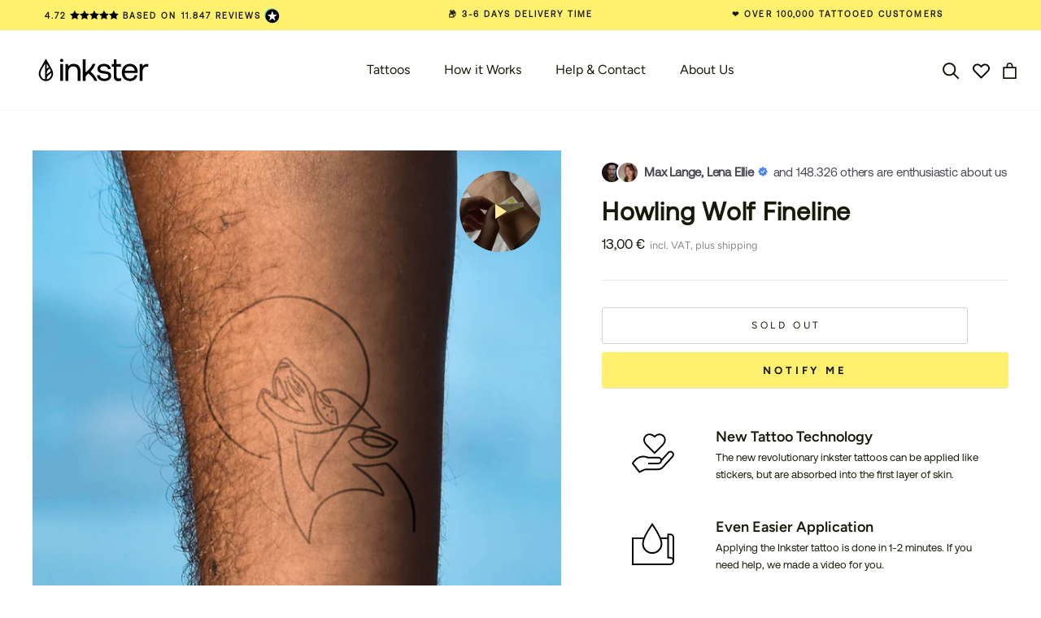

--- FILE ---
content_type: text/html; charset=UTF-8
request_url: https://api.reviews.io/json-ld/product/richsnippet?sku=R119SL_M%3B45102208024840&store=inkster.eu&url=https://inkster.eu/products/howling-wolf-fineline-1&data=true
body_size: -180
content:
{
	"@context" : "http://schema.org",
	"@type" : "Product"

  		 ,"aggregateRating": {
      "@type" : "AggregateRating",
      "bestRating": "5",
		  "ratingValue" : "5.0000",
		  "reviewCount" : "1",
		  "worstRating" : 1
	},
	"review": [
			]
    		
		    ,"name" : "Jaulender Wolf Fine-Line",
		"image" : "",
				"sku" : "R119SL_M"
		    
}


--- FILE ---
content_type: text/css
request_url: https://inkster.eu/cdn/shop/t/242/assets/ed-custom.css?v=143331233752646378441768964267
body_size: 11778
content:
/*!***********************************************************************************************************************************************************************!*\
  !*** css ./node_modules/css-loader/dist/cjs.js??ruleSet[1].rules[0].use[1]!./node_modules/sass-loader/dist/cjs.js??ruleSet[1].rules[0].use[2]!./src/scss/custom.scss ***!
  \***********************************************************************************************************************************************************************/[ed-loading=true] .loader,[ed-loading=true].loader{visibility:visible;opacity:1}.loader{visibility:hidden;width:30px;height:30px;border:3px solid #6e6e6e;border-bottom-color:transparent;border-radius:50%;display:inline-block;box-sizing:border-box;animation:rotation 1s linear infinite;opacity:0}@keyframes rotation{0%{transform:rotate(0)}to{transform:rotate(360deg)}}#shopify-section-header .Header.ed-wishlist-enabled .ed-search-icon{display:none}@media (min-width: 1140px){#shopify-section-header .Header.ed-wishlist-enabled .ed-search-icon{display:inline-block;margin-right:0}}#shopify-section-header .Header.ed-wishlist-enabled .swym-wishlist{margin-left:16px;margin-right:16px;line-height:2}@media (max-width: 1139px){#shopify-section-header .Header.ed-wishlist-enabled .swym-wishlist{margin-left:0;margin-right:0}}@media (max-width: 768px){#shopify-section-header .Header.ed-wishlist-enabled .swym-wishlist{margin:0}}#shopify-section-header .Header.ed-wishlist-enabled .swym-wishlist svg{width:100%;height:100%;margin-top:2px}#shopify-section-header .Header.ed-wishlist-enabled .swym-wishlist.ed-active svg{stroke:#ff6e46;fill:#ff6e46}#shopify-section-header .Header.ed-wishlist-enabled .swym-wishlist.ed-active svg path{stroke:#ff6e46;fill:#ff6e46}@media (max-width: 1139px){#shopify-section-header .Header.ed-wishlist-enabled .trigger-cart{margin-left:19px}}@media (max-width: 768px){#shopify-section-header .Header.ed-wishlist-enabled .trigger-cart{margin-left:19px}}#shopify-section-header .Header.ed-wishlist-enabled .ed-mobile-left-nav .ed-search-icon{display:inline-block!important}@media (max-width: 640px){#shopify-section-header .Header.ed-wishlist-enabled .ed-mobile-left-nav .ed-search-icon{margin-left:19px}}.ed-mobile-left-nav{display:none}@media (max-width: 1139px){#shopify-section-header .Header.ed-wishlist-enabled .Header__FlexItem.ed-mobile-left-nav{display:flex;order:1}#shopify-section-header .Header.ed-wishlist-enabled .Header__FlexItem.Header__FlexItem--logo{flex:1;justify-content:center;order:2}#shopify-section-header .Header.ed-wishlist-enabled .Header__FlexItem.Header__FlexItem--fill{order:3;flex:0}}.CollectionMain{max-width:1500px;margin:0 auto;position:relative}.CollectionMain .ProductListWrapper{max-width:1500px;margin:0 auto}.CollectionMain .ProductListWrapper .ProductList .ed-product-item-atc-container button[type=submit]{border:1px solid rgb(211,211,211)}@media (max-width: 640px){.CollectionMain .ProductListWrapper .ProductList[data-mobile-count="1"]{padding:unset;margin:unset}.CollectionMain .ProductListWrapper .ProductList[data-mobile-count="1"] .Grid__Cell{padding:unset}.CollectionMain .ProductListWrapper .ProductList[data-mobile-count="1"] .ProductItem__Info{padding-left:12px}.CollectionMain .ProductListWrapper .ProductList[data-mobile-count="2"] .ProductItem__PriceList,.CollectionMain .ProductListWrapper .ProductList[data-mobile-count="2"] .ed-product-item-atc-container{display:inline-block}.CollectionMain .ProductListWrapper .ProductList[data-mobile-count="2"] .ProductItem__PriceList{margin-right:15px}.CollectionMain .ProductListWrapper .ProductList[data-mobile-count="2"] .ed-product-item-atc-container{vertical-align:bottom}}.CollectionMain .CollectionToolbar{padding-top:5px;padding-bottom:5px}@media (max-width: 768px){.CollectionMain .CollectionToolbar{padding-top:2px;padding-bottom:2px}}@media (min-width: 641px){.CollectionMain .CollectionToolbar{margin-right:6px}}@media (min-width: 1141px){.CollectionMain .CollectionToolbar{margin-right:19px}}.CollectionMain .CollectionToolbar .ed-filter-button-layout{display:flex;justify-content:center;align-items:center}.CollectionMain .CollectionToolbar .ed-filter-button-layout .Text--subdued{margin-left:3px}#collection-sort-popover{z-index:11}@media (min-width: 640px){.CollectionToolbar{box-shadow:unset}}.CollectionToolbar .CollectionToolbar__Item{flex:1;padding:unset;cursor:pointer;text-align:center;transition:background .2s ease-in-out;background:#f2f2f2;margin:5px;border-radius:30px}@media (min-width: 640px){.CollectionToolbar .CollectionToolbar__Item{display:flex;justify-content:center;align-items:center;width:115px}}@media (min-width: 640px){.CollectionToolbar .CollectionToolbar__Item.ed-layout-button{flex:0!important;background-color:#fff!important;border-right:unset;cursor:default}}.CollectionToolbar .CollectionToolbar__Item.ed-layout-button .ed-collection-title{display:none;font-size:17px;cursor:default}@media (min-width: 641px){.CollectionToolbar .CollectionToolbar__Item.ed-layout-button .ed-collection-title{display:block!important;margin-left:5px}}@media (min-width: 1141px){.CollectionToolbar .CollectionToolbar__Item.ed-layout-button .ed-collection-title{margin-left:38px}}.CollectionToolbar .CollectionToolbar__Item .CollectionToolbar__LayoutType{opacity:1;z-index:1}.CollectionToolbar .CollectionToolbar__Item .Icon--select-arrow{height:9px}.CollectionToolbar .CollectionToolbar__Item .Icon--wall-2 path{fill:#fff}.CollectionToolbar .CollectionToolbar__Item .Icon--wall-1 rect{fill:#fff}.CollectionToolbar .ed-layout-switch-container{display:flex;align-items:center;height:100%;justify-content:space-around;position:relative}.CollectionToolbar .ed-layout-switch-container .CollectionToolbar__LayoutType{display:flex;position:relative;align-items:center;flex:0 0 50%;margin:0;height:100%;z-index:2}.CollectionToolbar .ed-layout-switch-container .CollectionToolbar__LayoutType:first-child{justify-content:flex-end}.CollectionToolbar .ed-layout-switch-container .CollectionToolbar__LayoutType:last-child{justify-content:flex-start}.CollectionToolbar .ed-layout-switch-container .CollectionToolbar__LayoutType .active-bg-overlay{display:flex;align-items:center;justify-content:center;height:calc(100% - 4px);width:98%;border-radius:100px}.CollectionToolbar .ed-layout-switch-container .CollectionToolbar__LayoutType.is-active .active-bg-overlay{background:#fff}@media (min-width: 640px){.CollectionInner{margin-top:24px}.CollectionInner .ProductList{padding:0 12px 0 24px}.CollectionInner .Grid__Cell{width:33.33333%!important;padding-left:10px}}@media (min-width: 1024px){.CollectionInner .Grid__Cell{width:25%!important}}@media (min-width: 1280px){.CollectionInner .Grid__Cell{width:20%!important}}@media (min-width: 641px) and (max-width: 1140px){.CollectionToolbar__Group{margin-right:6px}}@media (min-width: 1141px){.CollectionToolbar__Group{margin-right:23px}.ProductList{margin-left:15px!important;margin-right:15px!important;padding:unset!important}.ProductList .Grid__Cell{padding:0 15px!important}}.ed-featured-collection .ed-product-item-atc-container button[type=submit]{border:1px solid rgb(211,211,211)!important}#AjaxinatePagination{display:flex;justify-content:center;padding-top:50px}#AjaxinatePagination a{display:none}@media (max-width: 640px){#collection-filter-drawer.Drawer{width:calc(100vw - 15px)}#collection-filter-drawer.Drawer.Drawer--fromLeft[aria-hidden=true]{transform:translate(calc(-100vw + 15px))}}@media (min-width: 641px){#collection-filter-drawer.Drawer{width:455px}}#collection-filter-drawer.Drawer .Drawer__Header{justify-content:left;padding-left:20px;padding-right:20px;box-shadow:unset}#collection-filter-drawer.Drawer .Drawer__Header .Drawer__Close{right:30px;left:unset}#collection-filter-drawer.Drawer .Drawer__Header .reset-filters-button{display:flex;justify-content:center;align-items:center;background:#f2f2f2;margin:0 0 0 10px;border-radius:30px;padding:unset;width:135px;font-size:16px;font-weight:600}#collection-filter-drawer.Drawer .Drawer__Content .Drawer__Main{padding:0 15px}#collection-filter-drawer.Drawer .Drawer__Content .Drawer__Main .ed-collapsible{padding-left:0;padding-right:0}#collection-filter-drawer.Drawer .Drawer__Content .Drawer__Main .ed-collapsible .Linklist__Checkbox:checked+.Link{padding-left:0;font-weight:700}#collection-filter-drawer.Drawer .Drawer__Content .Drawer__Main .ed-collapsible .Linklist__Item.is-selected:before,#collection-filter-drawer.Drawer .Drawer__Content .Drawer__Main .ed-collapsible .Linklist__Checkbox:checked+.Link:before{opacity:0}#collection-filter-drawer.Drawer .Drawer__Content .Drawer__Main .ed-collapsible .Collapsible__Plus{position:absolute;top:50%;right:0;width:8px;height:15px;transform:translateY(-50%)}#collection-filter-drawer.Drawer .Drawer__Content .Drawer__Main .ed-collapsible .Collapsible--large .Collapsible__Plus{right:16px}#collection-filter-drawer.Drawer .Drawer__Content .Drawer__Main .ed-collapsible .Collapsible__Plus:before,#collection-filter-drawer.Drawer .Drawer__Content .Drawer__Main .ed-collapsible .Collapsible__Plus:after{position:absolute;content:"";width:1.5px;height:50%;background-color:currentColor;transition:transform .4s ease-in-out}#collection-filter-drawer.Drawer .Drawer__Content .Drawer__Main .ed-collapsible .Collapsible__Plus:before{top:50%;left:0;transform:translateY(-50%) rotate(-45deg)}#collection-filter-drawer.Drawer .Drawer__Content .Drawer__Main .ed-collapsible .Collapsible__Plus:after{top:50%;right:0;transform:translateY(-50%) rotate(45deg)}#collection-filter-drawer.Drawer .Drawer__Content .Drawer__Main .ed-collapsible .Collapsible__Button[aria-expanded=true] .Collapsible__Plus:before{transform:translateY(-50%) rotate(45deg)}#collection-filter-drawer.Drawer .Drawer__Content .Drawer__Main .ed-collapsible .Collapsible__Button[aria-expanded=true] .Collapsible__Plus:after{transform:translateY(-50%) rotate(-45deg)}#collection-filter-drawer.Drawer .Drawer__Content .Drawer__Main .ed-collapsible .Collapsible__Button[aria-expanded=true] .Collapsible__Plus:before{opacity:1}#collection-filter-drawer.Drawer .Drawer__Content .Collapsible__Button{padding:15px 0 20px!important}#collection-filter-drawer.Drawer .Drawer__Content .Linklist .Linklist__Item.has-icon input:checked+.Link{padding-left:0;font-weight:700}#collection-filter-drawer.Drawer .Drawer__Content .Linklist .Linklist__Item.has-icon input:checked+.Link:before{display:none}#collection-filter-drawer.Drawer .Drawer__Content .Linklist .Linklist__Item.has-icon .ed-label-w-icon{display:flex;align-items:center}#collection-filter-drawer.Drawer .Drawer__Content .Linklist .Linklist__Item.has-icon .ed-label-w-icon .icon{margin-right:12px;object-fit:contain}#collection-filter-drawer.Drawer .Drawer__Footer{padding:18px 15px}#collection-filter-drawer.Drawer .Drawer__Footer .ButtonGroup__Item{letter-spacing:unset}.ed-pagination .Pagination__NavItem{padding:16px 20px}@media (max-width: 566px){.ed-pagination .Pagination__NavItem{padding:12px}}@media (max-width: 389px){.ed-pagination .Pagination__NavItem{padding:10px}}.ed-product-size{text-align:center;margin-bottom:4px;color:#737373}@media (max-width: 768px){.ed-product-size{margin-top:5px;margin-bottom:0}}.ed-search-bar{border-bottom:1px solid rgba(128,128,128,.1)}@media only screen and (min-width: 1000px){.ed-search-bar{display:none}}.rps_final_price.ed-ab-ink-223-variant-rps_final_price,.rps-product-final-price.ed-ab-ink-223-variant-rps_final_price{display:none}.search-bar-mobile-section{background-color:#fff}.ed-product-badges{display:flex;position:absolute;flex-direction:column;top:4px;left:4px}.ed-product-badge{background:#fdeb9a;border-radius:3px;margin-bottom:5px}.ed-product-badge .label{display:block;padding:2px 7px;font-size:12px;font-weight:600;vertical-align:middle;line-height:1.4}.ed-social-proof-banner{margin-top:5px;margin-bottom:16px;padding:10px 0}.ed-social-proof-banner .eRxizD{display:flex;-webkit-box-align:center;align-items:center}@media (max-width: 1008px){.ed-social-proof-banner .eRxizD{justify-content:center}}.ed-social-proof-banner .fXzBFz{display:inline-flex;-webkit-box-align:center;align-items:center;margin-right:8px}.ed-social-proof-banner .eOwbSc{overflow:hidden;position:relative;width:24px;height:24px;border-radius:50%;min-width:24px;box-shadow:#fff 0 0 0 2px;background:#efefef}.ed-social-proof-banner .eOwbSc:not(:first-child){margin-left:-4px}.ed-social-proof-banner .eOwbSc .image__cirlce{box-sizing:border-box;display:block;overflow:hidden;width:initial;height:initial;background:none;opacity:1;border:0px;margin:0;padding:0;position:absolute;top:0;right:0;bottom:0;left:0}.ed-social-proof-banner .eOwbSc .image__cirlce img{position:absolute;top:0;right:0;bottom:0;left:0;box-sizing:border-box;padding:0;border:none;margin:auto;display:block;width:0px;height:0px;min-width:100%;max-width:100%;min-height:100%;max-height:100%;object-fit:cover}.ed-social-proof-banner .iABqZZ{font-size:12px;line-height:12px;letter-spacing:-.2px;color:gray}.ed-social-proof-banner .btIBWJ{font-weight:400;font-size:14px;color:#000;display:inline-block;text-align:left}.ed-social-proof-banner .gziXoO{display:inline-flex;-webkit-box-align:center;align-items:center;font-weight:600;font-size:14px;line-height:normal;color:#4a4754;margin-right:3px}@media only screen and (min-width: 1000px){.ed-social-proof-banner .gziXoO{font-size:15px}}.ed-social-proof-banner .social_proof_text{color:#4a4754;font-size:14px}@media only screen and (min-width: 1000px){.ed-social-proof-banner .social_proof_text{font-size:15px}}.ed-social-proof-banner .social_proof_icon{margin-left:5px}.payment-methods-list{margin-bottom:10px;display:flex;justify-content:space-between;flex-wrap:wrap}.payment-methods-list svg{filter:grayscale(1);margin-right:5px}.payment-methods-list svg:last-child{margin-right:0}.ed-payment-bar-cart{padding:0 15px}.ed-payment-bar-pdp svg{width:45px;height:30px}@media (min-width: 999px){.ed-payment-bar-pdp svg{width:50px;height:35px}}.ProductListWrapper .ed-promo-img-grid-cell{width:100%!important}@media (min-width: 1139px){.ProductListWrapper .ed-promo-img-grid-cell{width:100%!important}}@media (min-width: 1200px){.ProductListWrapper .ed-promo-img-grid-cell{width:60%!important}}.ed-promo-img-container{flex:0 0 100%}@media (min-width: 1200px){.ed-promo-img-container:not(.desktop-large){flex:0 0 50%;width:50%}}.ed-promo-img-container .image-container{display:flex;justify-content:center;align-items:center;width:100%}.ed-promo-img-container .image-container img{object-fit:contain;width:100%}.ProductItem .ProductItem__Info h2.ProductItem__Title{font-weight:500}@media (max-width: 768px){.ProductItem .ProductItem__Info h2.ProductItem__Title a{font-size:16px}}@media (max-width: 768px){.Grid__Cell.\31\/1--phone .ProductItem__Info{position:relative;display:flex;flex-direction:column;justify-content:flex-start;align-items:flex-start;padding-left:5px;padding-right:45px;text-align:left}.Grid__Cell.\31\/1--phone .ProductItem__Info .ed-product-item-atc-container{position:absolute;top:50%;right:12px;transform:translateY(-50%);margin-top:0}.Grid__Cell.\31\/1--phone .ProductItem__Info .ed-product-item-atc-container .ed-product-item-atc{width:33px;height:33px}}.ed-hide-product{display:none!important}.ed-product-item-atc-container{display:flex;position:relative;justify-content:center;margin-top:5px}.ed-product-item-atc-container .ed-product-item-atc{position:relative;width:32px;height:32px;cursor:pointer}@media (max-width: 768px){.ed-product-item-atc-container .ed-product-item-atc{width:25px;height:25px}}.ed-product-item-atc-container .ed-product-item-atc button[type=submit]{display:flex;justify-content:center;align-items:center;width:100%;height:100%;border-radius:50%;border:1px solid #000000;background:var(--button-background)}.ed-product-item-atc-container .ed-product-item-atc button[type=submit].sold-out{opacity:.4;cursor:not-allowed;pointer-events:none}.ed-product-item-atc-container .ed-product-item-atc button[type=submit] .quick-atc-icon{display:flex;justify-content:center;align-items:center;width:100%;height:100%}@media (min-width: 768px){.ed-product-item-atc-container .ed-product-item-atc button[type=submit] .quick-atc-icon:hover svg{animation:1.5s ease-in-out ed-wishlist-pulse infinite}}@media (max-width: 640px){.ProductList[data-mobile-count="2"] .ed-product-item-atc-container .ed-product-item-atc button[type=submit] .quick-atc-icon{width:unset;height:unset}}.ed-product-item-atc-container .ed-product-item-atc button[type=submit] .quick-atc-icon svg{object-fit:cover;width:100%;height:100%;padding:8px}@media (max-width: 768px){.ed-product-item-atc-container .ed-product-item-atc button[type=submit] .quick-atc-icon svg{padding:6px}}.ed-product-item-atc-container .animation-circle-container{position:absolute;display:flex;justify-content:center;align-items:center;top:0;right:0;bottom:0;left:0;pointer-events:none}.ed-product-item-atc-container .animation-circle-container .animation-circle{display:block;position:absolute;background-color:var(--animation-growing-circle-color-quick-atc);opacity:var(--animation-growing-circle-opacity-quick-atc);border-radius:50%;animation:ed-grow-circle .35s forwards;transition:opacity .2s;width:calc(100% + 150px);height:calc(100% + 150px)}.loading-overlay{position:absolute;z-index:1;width:1.8rem}.loading-overlay__spinner.hidden{display:none}@media screen and (max-width: 749px){.loading-overlay{top:0;right:0}}@media screen and (min-width: 750px){.loading-overlay{left:0}}.loading-overlay__spinner{width:1.8rem;display:inline-block}.spinner{animation:rotator 1.4s linear infinite}@keyframes rotator{0%{transform:rotate(0)}to{transform:rotate(270deg)}}.path{stroke-dasharray:280;stroke-dashoffset:0;transform-origin:center;stroke:rgb(var(--color-foreground));animation:dash 1.4s ease-in-out infinite}@media screen and (forced-colors: active){.path{stroke:CanvasText}}@keyframes dash{0%{stroke-dashoffset:280}50%{stroke-dashoffset:75;transform:rotate(135deg)}to{stroke-dashoffset:280;transform:rotate(450deg)}}.loading-overlay:not(.hidden)+.cart-item__price-wrapper,.loading-overlay:not(.hidden)~cart-remove-button{opacity:50%}.loading-overlay:not(.hidden)~cart-remove-button{pointer-events:none;cursor:default}.NuggetsWidget-prefix{position:relative;padding:20px 10px;margin-bottom:44px}.NuggetsWidget-prefix .NuggetsWidget:before{content:"";display:block;position:absolute;width:100%;top:0;left:0;height:1px;background:#e8e8e1ed}.NuggetsWidget-prefix .NuggetsWidget:after{content:"";display:block;position:absolute;width:100%;bottom:0;left:0;height:1px;background:#e8e8e1}.NuggetsWidget-prefix:not(:has(>.NuggetsWidget:not(:empty))){display:none}.ed-shop-benefits{display:flex;justify-content:space-around;align-items:baseline;margin:6px 15px;letter-spacing:.01em;font-size:8px;color:#000;border-radius:2px;line-height:26px}.ed-shop-benefits .ed-benefits-header{font-size:11px;font-weight:600}@media only screen and (min-width: 769px){.ed-shop-benefits-collection .ed-benefits-header{font-size:8px!important}}@media only screen and (max-width: 768px){.ed-shop-benefits{justify-content:center;font-size:8px}.ed-shop-benefits .ed-benefits-header{margin-right:4px;font-size:11px}}.ed-adjust-height-shop-benefits{height:unset!important}.ed-section-seo-description .Container .metafield-rich_text_field{padding:36px 0;text-align:center}.ed-section-seo-description .Container .metafield-rich_text_field h1,.ed-section-seo-description .Container .metafield-rich_text_field h2,.ed-section-seo-description .Container .metafield-rich_text_field h3{font-family:var(--heading-font-family);font-weight:var(--heading-font-weight)}.ed-section-seo-description .Container .metafield-rich_text_field h1{font-size:30.6px;letter-spacing:.765px;line-height:36px}@media (max-width: 640px){.ed-section-seo-description .Container .metafield-rich_text_field h1{font-size:26.28px;line-height:31px}}.ed-section-seo-description .Container .metafield-rich_text_field h2{font-size:20px}@media (max-width: 640px){.ed-section-seo-description .Container .metafield-rich_text_field h2{font-size:26.28px;line-height:31px}}.ed-section-seo-description .Container .metafield-rich_text_field h3{font-size:18px;letter-spacing:.603px;line-height:24.12px}@media only screen and (min-width: 641px){.ed-section-seo-description .Container .metafield-rich_text_field h3{line-height:25.2px}}.ed-section-seo-description,.ed-section-seo-description *{text-align:left!important}.ed-section-seo-description h4{font-weight:700;font-size:1em}.ed-section-seo-description h4{font-size:calc(1em + 2px)}.shipping-header-info-container .shipping-header-info{padding:12px 16px;display:flex;align-items:center;justify-content:flex-start;background-color:#f8f6f3}.shipping-header-info-container .shipping-header-info svg{width:20%}.shipping-header-info-container .shipping-header-info .ed-content{width:65%;text-align:center;line-height:14px;font-size:13px}.shipping-header-info-container .shipping-header-info .ed-content .goodchoice{font-weight:700}.good-choice-on-main-cart{margin-bottom:20px;font-size:14px}@media only screen and (max-width: 999px){.ed-good-on-main-cart-desktop{display:none}}.ed-good-on-main-cart-desktop .shipping-header-info svg{width:unset;margin-right:10px}.ed-good-on-main-cart-desktop .shipping-header-info .content{width:unset}@media only screen and (min-width: 1000px){.ed-good-on-main-cart-desktop .shipping-header-info .content{font-size:14px}}@media only screen and (min-width: 1000px){.ed-good-on-main-cart-mobile{display:none}}.cart__head.active~.ed-ab-ink-42 .shipping-header-info{display:flex!important}.cart__head:not(.active)~.ed-ab-ink-42 .shipping-header-info{display:none!important}.ed-product-banner-cart{padding:0 15px}.ed-product-banner-cart .ed-product-banner-inner{display:flex;align-items:center;justify-content:center;margin-bottom:10px;padding:4px 0;background-color:#f9f9f9}.ed-product-banner-cart .ed-product-banner-inner .ed-product-banner-inner-label{font-weight:600;letter-spacing:.07em;font-size:13px}.ed-product-info-banner-outer{position:absolute;bottom:0;width:100%;opacity:.87;font-size:13px;font-weight:600;line-height:18px;letter-spacing:.07em;text-align:left}@media (min-width: 769px){.ed-product-info-banner-outer{font-size:15px}}.ed-product-info-banner-outer .ed-product-info-banner-inner{display:flex;flex-direction:row;justify-content:space-between;padding:6px 12px}@media (min-width: 769px){.ed-product-info-banner-outer .ed-product-info-banner-inner{padding:12px 18px}}.cart__upsell-items__wrapper{position:relative}.cart__upsell-items .upsell-buttons{display:flex;justify-content:center;align-items:center}@media (max-width: 768px){.cart__upsell-items .upsell-buttons{display:none}}.cart__upsell-items .scroll-arrow{position:absolute;justify-self:center;width:30px;height:30px;border-radius:50%;border:1px solid #C6C6C6;top:50%;transform:translateY(-100%);cursor:pointer}@media (max-width: 768px){.cart__upsell-items .scroll-arrow{display:none!important}}.cart__upsell-items .scroll-arrow.left-arrow{display:none;left:3px;z-index:1}.cart__upsell-items .scroll-arrow.right-arrow{right:3px}@media (min-width: 999px){reviewsio-product-reviews-widget .R-SliderIndicator-group .R-SliderIndicator{max-width:300px}}.ProductListWrapper .ed-warranty-img-grid-cell{width:100%!important}@media screen and (min-width: 640px) and (max-width: 1023px){.ProductListWrapper .ed-warranty-img-grid-cell{width:66.66%!important}}@media (min-width: 1280px){.ProductListWrapper .ed-warranty-img-grid-cell{width:40%!important}}@media screen and (min-width: 1024px) and (max-width: 1139px){.ProductListWrapper .ed-warranty-img-grid-cell{width:50%!important}}@media screen and (min-width: 1140px) and (max-width: 1279px){.ProductListWrapper .ed-warranty-img-grid-cell{width:50%!important}}@media (min-width: 1300px){.ProductListWrapper .ed-warranty-img-grid-cell{width:40%!important}}.ed-warranty-img-grid-cell{flex:0 0 100%}@media (min-width: 1200px){.ed-warranty-img-grid-cell:not(.desktop-large){flex:0 0 50%;width:50%}}@media (min-width: 1200px){.ed-warranty-img-grid-cell .ed-warranty-img-container{height:264px}}.ed-warranty-img-grid-cell .ed-warranty-img-container .image-container{height:100%;display:flex;justify-content:center;flex-direction:row}.ed-warranty-img-grid-cell .ed-warranty-img-container .image-container .ed-spotlight-item{width:50%}.ed-warranty-img-grid-cell .ed-warranty-img-container .image-container .ed-spotlight-item .ed-spotlight-wrapper{padding-right:10px;width:100%;height:100%;display:flex}.ed-warranty-img-grid-cell .ed-warranty-img-container .image-container .ed-spotlight-item .ed-spotlight-wrapper img{width:100%;height:100%;object-fit:cover}@media (min-width: 640px){.ed-warranty-img-grid-cell .ed-warranty-img-container .image-container .ed-spotlight-item .ed-spotlight-wrapper img.spotlight_img_mobile{display:none}}@media (max-width: 639px){.ed-warranty-img-grid-cell .ed-warranty-img-container .image-container .ed-spotlight-item .ed-spotlight-wrapper img.spotlight_img_desktop{display:none}}.ed-warranty-img-grid-cell .ed-warranty-img-container .image-container .ed-spotlight-item .ed-spotlight-text-wrapper{padding:20px}@media (max-width: 999px){.ed-warranty-img-grid-cell .ed-warranty-img-container .image-container .ed-spotlight-item .ed-spotlight-text-wrapper{padding:10px 5px}}.ed-warranty-img-grid-cell .ed-warranty-img-container .image-container .ed-spotlight-item .ed-spotlight-text-wrapper .text-wrapper-content{margin-bottom:15px;text-align:left}.ed-warranty-img-grid-cell .ed-warranty-img-container .image-container .ed-spotlight-item .ed-spotlight-text-wrapper .text-wrapper-content .warranty-title{font-size:20px}.ed-warranty-img-grid-cell .ed-warranty-img-container .image-container .ed-spotlight-item .ed-spotlight-text-wrapper .text-wrapper-content p{margin-top:5px;text-align:left;font-size:12px}@media (min-width: 1200px){.ed-warranty-img-grid-cell .ed-warranty-img-container .image-container .ed-spotlight-item .ed-spotlight-text-wrapper .text-wrapper-content p{margin-top:15px;font-size:15px}}.ed-warranty-img-grid-cell .ed-warranty-img-container .image-container .ed-spotlight-item .ed-spotlight-text-wrapper .edCopyClipBoardContainer{padding:5px 15px;width:100%;border:1px rgb(0,0,0) solid;border-radius:3px;display:flex;justify-content:space-between}.ed-warranty-img-grid-cell .ed-warranty-img-container .image-container .ed-spotlight-item .ed-spotlight-text-wrapper .edCopyClipBoardContainer input{border-color:transparent;background:transparent;width:100%}.ed-warranty-img-grid-cell .ed-warranty-img-container .image-container .ed-spotlight-item .ed-spotlight-text-wrapper .edCopyClipBoardContainer .edCopyClipboardButton{cursor:pointer;width:25px;height:25px}.ed-warranty-img-grid-cell .ed-warranty-img-container .image-container .ed-spotlight-item .ed-spotlight-text-wrapper .edCopyClipBoardContainer .edCopyClipboardButton svg{width:25px;height:25px}.ed-warranty-img-grid-cell .ed-warranty-img-container .image-container .ed-spotlight-item .ed-spotlight-text-wrapper .edCopyClipBoardContainer .edCopyClipboardButton.uncopied-state .copy-to-clipboard-after,.ed-warranty-img-grid-cell .ed-warranty-img-container .image-container .ed-spotlight-item .ed-spotlight-text-wrapper .edCopyClipBoardContainer .edCopyClipboardButton.copied-state .copy-to-clipboard-before{display:none}.ed-warranty-video-container{position:relative;width:100%;height:100%;overflow:hidden;border-radius:inherit;padding:0;margin:0}.ed-warranty-video-container video{width:100%;height:100%;object-fit:cover;display:block;padding:0;margin:0}.video-wrapper{position:relative;width:100%;height:100%;min-height:352px;overflow:hidden;border-radius:8px;background-color:#f0f0f0}@media (max-width: 641px){.video-wrapper{min-height:253px}}.video-wrapper video{position:absolute;top:0;left:0;width:100%;height:100%;object-fit:cover}.CollectionInner .ed-warranty-video-grid-cell{width:40%!important;height:auto!important}@media (max-width: 640px){.CollectionInner .ed-warranty-video-grid-cell{width:100%!important}}@media (min-width: 1024px) and (max-width: 1279px){.CollectionInner .ed-warranty-video-grid-cell{width:50%!important}}@media (min-width: 641px) and (max-width: 1023px){.CollectionInner .ed-warranty-video-grid-cell{width:66.666%!important}}.CollectionInner .ed-warranty-video-grid-cell .ed-warranty-video-container{position:relative;width:100%;min-height:352px;height:auto;padding:0!important;margin:0!important}@media (max-width: 641px){.CollectionInner .ed-warranty-video-grid-cell .ed-warranty-video-container{min-height:253px;height:253px}}.CollectionInner .ed-warranty-video-grid-cell .ed-warranty-video-container.ProductItem{padding:0!important;margin:0!important}.ed-warranty-play-button{position:absolute;top:15px;right:15px;width:32px;height:32px;background:#fff;border-radius:50%;cursor:pointer;display:flex;align-items:center;justify-content:center;z-index:10;transition:all .2s ease;animation:warranty-button-pulse 2s ease-in-out infinite}.ed-warranty-play-button:focus{outline:2px solid #000;outline-offset:2px}.ed-warranty-play-button:hover{transform:scale(1.1);background:#f8f9fa;animation-play-state:paused}.ed-warranty-play-button:active{transform:scale(.9)}.ed-warranty-play-button:before{content:"";width:0;height:0;border-left:8px solid black;border-top:6px solid transparent;border-bottom:6px solid transparent;margin-left:2px}.ed-warranty-video-hint{position:absolute;bottom:20px;left:50%;transform:translate(-50%);color:#ffffffd9;font-size:12px;text-align:center;z-index:10;pointer-events:none;text-shadow:0 1px 3px rgba(0,0,0,.5)}@keyframes warranty-button-pulse{0%,to{transform:scale(1);box-shadow:0 0 #0000001a}50%{transform:scale(1.05);box-shadow:0 0 0 4px #0000001a}}@media (max-width: 768px){.ed-warranty-play-button{top:12px;right:12px;width:32px;height:32px}.ed-warranty-play-button:before{border-left:8px solid black;border-top:6px solid transparent;border-bottom:6px solid transparent}.ed-warranty-video-hint{font-size:11px;bottom:15px}}@media (max-width: 480px){.ed-warranty-play-button{top:9px;right:9px;width:32px;height:32px}.ed-warranty-play-button:before{border-left:8px solid black;border-top:6px solid transparent;border-bottom:6px solid transparent}}.ed-warranty-close-button{position:absolute;top:20px;right:20px;width:44px;height:44px;background:#000000b3;border:2px solid rgba(255,255,255,.9);border-radius:50%;cursor:pointer;display:none;align-items:center;justify-content:center;z-index:10000;transition:all .2s ease;color:#fff}.ed-warranty-close-button svg{width:20px;height:20px;stroke:#fff}.ed-warranty-close-button:focus{outline:2px solid #fff;outline-offset:2px}.ed-warranty-close-button:hover{background:#000000e6;border-color:#fff;transform:scale(1.1)}.ed-warranty-close-button:active{transform:scale(.95)}.ed-warranty-video-container:fullscreen .ed-warranty-close-button,.ed-warranty-video-container:-webkit-full-screen .ed-warranty-close-button,.ed-warranty-video-container:-moz-full-screen .ed-warranty-close-button,.ed-warranty-video-container:-ms-fullscreen .ed-warranty-close-button{display:flex}.ed-warranty-video-container:fullscreen{background:#000;display:flex;align-items:center;justify-content:center}.ed-warranty-video-container:fullscreen video{width:100vw;height:100vh;object-fit:contain}.ed-warranty-video-container:-webkit-full-screen{background:#000;display:flex;align-items:center;justify-content:center}.ed-warranty-video-container:-webkit-full-screen video{width:100vw;height:100vh;object-fit:contain}.ed-warranty-video-container:-moz-full-screen{background:#000;display:flex;align-items:center;justify-content:center}.ed-warranty-video-container:-moz-full-screen video{width:100vw;height:100vh;object-fit:contain}.ed-warranty-video-container:-ms-fullscreen{background:#000;display:flex;align-items:center;justify-content:center}.ed-warranty-video-container:-ms-fullscreen video{width:100vw;height:100vh;object-fit:contain}.ed-warranty-img-container .ed-warranty-video-container{position:absolute;top:0;left:0;width:100%;height:100%;z-index:1}.ed-warranty-img-container .ed-spotlight-text-wrapper{position:relative;z-index:2}.ed-warranty-video-container.loading .ed-warranty-play-button{opacity:.7;animation:none}.ed-warranty-video-container.error .ed-warranty-play-button,.ed-warranty-video-container.error .ed-warranty-video-hint{display:none}.ed-warranty-video-placeholder{position:absolute;top:0;left:0;width:100%;height:100%;min-height:352px;display:flex;align-items:center;justify-content:center;background-color:#f8f9fa;border:2px dashed #dee2e6;border-radius:8px}.ed-warranty-video-placeholder .placeholder-content{text-align:center;color:#6c757d}.ed-warranty-video-placeholder .placeholder-content .placeholder-icon{width:48px;height:48px;margin:0 auto 16px;color:#adb5bd}.ed-warranty-video-placeholder .placeholder-content .placeholder-text{font-size:16px;font-weight:500;margin:0 0 8px;color:#6c757d}.ed-warranty-video-placeholder .placeholder-content .placeholder-subtext{font-size:14px;margin:0;color:#adb5bd}.ed-warranty-video-placeholder .ed-warranty-play-button--placeholder{position:absolute;top:15px;right:15px;width:32px;height:32px;background:#fff;border-radius:50%;cursor:pointer;display:flex;align-items:center;justify-content:center;z-index:10;transition:all .2s ease;animation:warranty-button-pulse 2s ease-in-out infinite}.ed-warranty-video-placeholder .ed-warranty-play-button--placeholder:focus{outline:2px solid #000;outline-offset:2px}.ed-warranty-video-placeholder .ed-warranty-play-button--placeholder:hover{transform:scale(1.1);background:#f8f9fa;animation-play-state:paused}.ed-warranty-video-placeholder .ed-warranty-play-button--placeholder:active{transform:scale(.9)}.ed-warranty-video-placeholder .ed-warranty-play-button--placeholder:before{content:"";width:0;height:0;border-left:8px solid black;border-top:6px solid transparent;border-bottom:6px solid transparent;margin-left:2px}.ed-warranty-video-placeholder .ed-warranty-video-hint{position:absolute;bottom:20px;left:50%;transform:translate(-50%);color:#ffffffd9;font-size:12px;text-align:center;z-index:10;pointer-events:none;text-shadow:0 1px 3px rgba(0,0,0,.5)}.ed-cart-notification-parent-wrapper{display:flex;width:300px;background:#fff;color:#1c1b1b;border-radius:1px;border:1px solid #DADADA;font-size:12px;justify-content:center;align-items:center;position:fixed;top:50px;right:-400px;z-index:100;transition:right .3s ease-in-out;line-height:normal;text-transform:uppercase}@media (min-width: 769px){.ed-cart-notification-parent-wrapper{top:100px}}.ed-cart-notification-parent-wrapper.visible{right:10px}@media only screen and (max-width: 768px){.ed-cart-notification-parent-wrapper{max-width:80%}}.ed-cart-notification-parent-wrapper .ed-atc-notification-container{padding:20px}.ed-cart-notification-parent-wrapper .ed-atc-notification-container svg{margin-right:5px}.ed-cart-notification-parent-wrapper .ed-atc-notification-container .ed-notification-title{margin-bottom:12px;display:flex;line-height:normal;align-items:center;font-weight:700;text-transform:uppercase}.ed-cart-notification-parent-wrapper .ed-atc-notification-container .ed-notification-content{display:flex;justify-content:space-between;flex-direction:row}.ed-cart-notification-parent-wrapper .ed-atc-notification-container .ed-notification-content .ed-notification-image{margin-right:10px;width:35%;border:1px solid #D9E1DC}.ed-cart-notification-parent-wrapper .ed-atc-notification-container .ed-notification-content .ed-notification-product-title-container{margin-left:5px;width:70%;font-size:12px}.ed-cart-notification-parent-wrapper .ed-atc-notification-container .ed-notification-content .ed-notification-product-title-container .ed-notification-product-title-main{margin-bottom:5px}.ed-cart-notification-parent-wrapper .ed-atc-notification-container .ed-notification-content .ed-notification-product-title-container .ed-notification-product-title{margin-top:10px;text-transform:uppercase;letter-spacing:normal;line-height:normal;font-size:12px;font-weight:600}.ed-cart-notification-parent-wrapper .ed-atc-notification-container .ed-notification-content .ed-notification-product-title-container .ed-notification-product-price{margin-top:10px}@keyframes movein{0%{right:-350px}to{right:10px}}@keyframes moveout{0%{right:10px}to{right:-350px}}.ed-productItem__ImageWrapper{position:relative;overflow:hidden;padding-bottom:100%!important}.ed-productItem__ImageWrapper .ed-product-item__image-slide-container{display:flex!important;flex-wrap:nowrap;scroll-snap-type:x mandatory;scroll-behavior:smooth;overflow:hidden;overflow-x:scroll!important;position:absolute;width:100%!important;height:100%!important}.ed-productItem__ImageWrapper .ed-product-item__image-slide-container::-webkit-scrollbar{display:none}.ed-productItem__ImageWrapper .ed-product-item__image-slide-container::-webkit-scrollbar-track{background:transparent}.ed-productItem__ImageWrapper .ed-product-item__image-slide-container::-webkit-scrollbar-thumb{background-color:transparent}.ed-productItem__ImageWrapper .ed-product-item__image-slide-container .ed-product-item__image-slide{position:relative!important;top:unset!important;left:unset!important;transform:unset;width:100%!important;height:100%!important;object-fit:unset;min-width:100%;flex-shrink:0}@media (max-width: 748px){.ed-productItem__ImageWrapper .ed-product-item__image-slide-container .ed-product-item__image-slide{margin-right:3px}}.ed-productItem__ImageWrapper .ed-product-item__image-slide-container .ed-product-item__image-slide.ed-product-item__image-slide-1,.ed-productItem__ImageWrapper .ed-product-item__image-slide-container .ed-product-item__image-slide.ed-product-item__image-slide-2{scroll-snap-align:start}@media (max-width: 748px){.ed-productItem__ImageWrapper .ed-product-item__image-slide-container .ed-product-item__image-slide.ed-product-item__image-slide-2{display:block}}.ed-productItem__ImageWrapper .scroll-dots{position:absolute;bottom:10px;left:5px;display:flex;z-index:1}@media (min-width: 749px){.ed-productItem__ImageWrapper .scroll-dots{display:none}}.ed-productItem__ImageWrapper .scroll-dots .scroll-dot{width:7px;height:7px;border-radius:50%;border:1px solid #ccc;margin:0 3px;cursor:pointer}.ed-productItem__ImageWrapper .scroll-dots .scroll-dot.active{background-color:#000;border:1px solid #000}.ed-slideshow-stories{display:block;position:relative;top:0;background:#fff;left:0;width:100%;border-bottom:1px solid var(--border);border-top:1px solid var(--border);z-index:1}.ed-slideshow-stories.as-overlay{position:absolute;top:var(--menu-height);background:transparent}@media (min-width: 768px){.ed-slideshow-stories{display:none}}.ed-slideshow-stories .inner{position:relative}@media (min-width: 768px){.ed-slideshow-stories .inner{flex-direction:row;justify-content:center;align-items:center}}.ed-slideshow-stories .inner .ed-scroll-arrow{border:solid black;border-width:0 3px 3px 0;display:inline-block;padding:3px}@media (max-width: 768px){.ed-slideshow-stories .inner .ed-scroll-arrow{display:none}}.ed-slideshow-stories .inner .stories-nav{display:flex;flex-direction:row;padding:18px 0;overflow-x:scroll}@media (min-width: 768px){.ed-slideshow-stories .inner .stories-nav{width:fit-content;margin:auto}.ed-slideshow-stories .inner .stories-nav::-webkit-scrollbar-thumb:hover{background-color:#888}}.ed-slideshow-stories .inner .stories-nav.is-overflowing{justify-content:flex-start}.ed-slideshow-stories .inner .stories-nav.center-items{justify-content:center}.ed-slideshow-stories .inner .stories-nav .story-item{display:flex;justify-content:center;align-items:flex-start;margin-left:25px}.ed-slideshow-stories .inner .stories-nav .story-item:first-child{margin-left:13px}.ed-slideshow-stories .inner .stories-nav .story-item:last-child{margin-right:18px}.ed-slideshow-stories .inner .stories-nav .story-item .story-link{display:flex;flex-direction:column;height:100%}.ed-slideshow-stories .inner .stories-nav .story-item .story-link .image-wrapper{display:flex;align-items:center;justify-content:center;width:60px;height:60px;flex:0 0 60px;margin-left:auto;margin-right:auto;border-radius:50%;margin-bottom:10px}.ed-slideshow-stories .inner .stories-nav .story-item .story-link .image-wrapper img{width:100%;height:100%;object-fit:cover;border-radius:50%}.ed-slideshow-stories .inner .stories-nav .story-item .story-link .label-wrapper{display:flex;align-items:center;justify-content:center;flex:1;height:100%;text-align:center;color:#000;font-size:12px;font-weight:400;line-height:1.1}.ed-slideshow-stories .inner .stories-nav .story-item .story-link.current-path .label-wrapper{position:relative;display:flex;flex-direction:column;color:#000}.ed-slideshow-stories .inner .stories-nav .story-item .story-link.current-path .label-wrapper:after{content:"";display:block;position:relative;bottom:0;left:0;width:90%;height:2px;background:#fdeb9a}.ed-slideshow-stories .inner .stories-nav .story-item.icon-mode .image-wrapper img{padding:11px;object-fit:contain}ed-sticky-add-to-cart-bar{position:fixed;display:none;bottom:10px;left:0;right:0;width:100%;padding:0 24px;opacity:0;transform:translateY(100%);min-height:40px;pointer-events:none;z-index:10}ed-sticky-add-to-cart-bar.enabled{display:block}ed-sticky-add-to-cart-bar.enabled[active=true]{opacity:1;transform:translateY(0);pointer-events:auto}ed-sticky-add-to-cart-bar.enabled[active=true]{display:block;opacity:1;transform:translateY(0);pointer-events:auto}ed-sticky-add-to-cart-bar[active=true]{opacity:0;transform:translateY(100%);pointer-events:none}ed-sticky-add-to-cart-bar .inner{display:flex;flex-direction:column;padding:unset;max-width:1280px;margin:0 auto}ed-sticky-add-to-cart-bar .inner .upper-container{display:none;justify-content:space-between;font-size:14px;margin-bottom:10px}ed-sticky-add-to-cart-bar .inner .upper-container .product-title{display:flex;align-items:center;flex:0 0 70%;font-weight:600;line-height:1.3}ed-sticky-add-to-cart-bar .inner .upper-container .price-container{display:flex;justify-content:flex-end;flex:0 0 30%}ed-sticky-add-to-cart-bar .inner .upper-container .price-container .compare-price{margin-right:3px;text-decoration:line-through;color:#646464}ed-sticky-add-to-cart-bar .inner .upper-container .price-container .compare-price:empty{display:none}ed-sticky-add-to-cart-bar .inner .upper-container .price-container .compare-price:not(:empty)+.product-price{color:var(--product-sale-price-color)}ed-sticky-add-to-cart-bar .inner .middle-container{display:flex;justify-content:space-between;margin-bottom:10px}ed-sticky-add-to-cart-bar .inner .middle-container .left-container{flex:1 1 100%}ed-sticky-add-to-cart-bar .inner .middle-container .size-chart-container{display:flex;flex:0 0 35%;justify-content:flex-end}ed-sticky-add-to-cart-bar .inner .middle-container .size-chart-container .btn-size-chart{display:flex;align-items:center;margin-left:10px;font-size:14px;text-decoration:underline;cursor:pointer}ed-sticky-add-to-cart-bar .inner .middle-container .size-chart-container .btn-size-chart:before{content:"";display:flex;width:24px;height:13px;margin-right:5px}ed-sticky-add-to-cart-bar .inner .lower-container.atc-container{display:flex}ed-sticky-add-to-cart-bar .inner .lower-container.atc-container .atc-btn-container{flex:1 1 100%;width:100%}ed-sticky-add-to-cart-bar .inner .lower-container.atc-container .atc-btn-container button,ed-sticky-add-to-cart-bar .inner .lower-container.atc-container .atc-btn-container .btn{width:100%;padding:13px 20px 11px}ed-sticky-add-to-cart-bar .inner .lower-container.atc-container .atc-btn-container button[disabled=""],ed-sticky-add-to-cart-bar .inner .lower-container.atc-container .atc-btn-container .btn[disabled=""]{border-color:transparent;color:#21212166;background:#2121211a}ed-sticky-add-to-cart-bar .inner .lower-container.atc-container .atc-btn-container button[disabled=""] span,ed-sticky-add-to-cart-bar .inner .lower-container.atc-container .atc-btn-container .btn[disabled=""] span{font-weight:700;letter-spacing:1.5px;text-transform:uppercase}ed-sticky-add-to-cart-bar .inner .lower-container.atc-container .atc-btn-container #klaviyo-button{height:100%;margin:0}ed-sticky-add-to-cart-bar .lower-container .ed-wishlist-btn-container{display:none}@media (max-width: 1007px){.ed-show-only-sticky-atc-button-mobile .ProductForm__BuyButtons.ed-sticky-buy-buttons{display:none}.ed-show-only-sticky-atc-button-mobile .ed-sticky-add-to-cart-bar{padding:13px 20px 15px;bottom:0;background:#fffffff2;box-shadow:#00000026 0 -6px 6px -6px}.ed-show-only-sticky-atc-button-mobile .ed-sticky-add-to-cart-bar .ed-wishlist-btn-container{display:block}}ed-cart-reservation-label{display:flex;padding:5px 20px}ed-cart-reservation-label .countdown-label-container{justify-content:flex-start;align-items:center;font-size:12px;color:#010101;line-height:normal}@media only screen and (min-width: 1000px){ed-cart-reservation-label .countdown-label-container{font-size:15px}}ed-cart-reservation-label .countdown-label-container .reservation-text{line-height:normal}ed-cart-reservation-label .countdown-label-container .reservation-text #timer{font-weight:600}ed-cart-reservation-label .countdown-label-container svg{margin-right:8px}ed-cart-reservation-label .countdown-label-container.counter-transition{transition:opacity 1s;opacity:0}.ed-collapsible-inner-rectangle-list .Collapsible__Content .Linklist{display:flex;flex-direction:row;flex-wrap:wrap;justify-content:space-between}.ed-collapsible-inner-rectangle-list .Collapsible__Content .Linklist .Linklist__Item{width:48%}.ed-collapsible-inner-rectangle-list .Collapsible__Content .Linklist .Linklist__Item.has-icon .ed-label-w-icon .icon{margin-right:5px;width:20px}.ed-collapsible-inner-rectangle-list .Collapsible__Content .Linklist .Linklist__Item .Link{border-radius:4px;border:1px solid #E6E6E6;padding:10px}.ed-collapsible-inner-rectangle-list .Collapsible__Content .Linklist .Linklist__Item .Linklist__Checkbox:checked+.Link{padding:10px!important;font-weight:400!important;border:1px solid black}.ed-collapsible-inner-rectangle-list.ed-collapsible-inner-rectangle-list-one-row .Collapsible__Content .Linklist .Linklist__Item{width:100%}.ed-collapsible-inner-rectangle-list.ed-collapsible-inner-rectangle-list-one-row .Collapsible__Content .Linklist .Linklist__Item.has-icon .ed-label-w-icon .icon{margin-right:12px}@media (max-width: 640px){.ed-collapsible-inner-rectangle-list.ed-collapsible-inner-rectangle-list-one-row .Collapsible__Content .Linklist .Linklist__Item.has-icon .ed-label-w-icon .icon{width:70px}}@media (min-width: 641px){.ed-collapsible-inner-rectangle-list.ed-collapsible-inner-rectangle-list-one-row .Collapsible__Content .Linklist .Linklist__Item.has-icon .ed-label-w-icon .icon{width:unset}}.ed-collapsible-inner-rectangle-list.ed-collapsible-inner-rectangle-list-one-row .Collapsible__Content .Linklist .Linklist__Item .Link{border-radius:4px;border:1px solid #E6E6E6;padding:10px}.ed-collapsible-inner-rectangle-list.ed-collapsible-inner-rectangle-list-one-row .Collapsible__Content .Linklist .Linklist__Item .Linklist__Checkbox:checked+.Link{padding:10px!important;font-weight:400!important;border:1px solid black}.CollectionMain .CollectionToolbar .ed-filter-button-layout{background-color:#e2f0f0}.ed-reviewsio-product-reviews{margin-top:10px;margin-bottom:10px;padding:0 24px}@media screen and (min-width: 1140px){.ed-reviewsio-product-reviews{padding:0 40px;max-width:1500px;margin-right:auto;margin-left:auto}}.ed-reviewsio-product-reviews .ElementsWidget__inner .ElementsWidget__header{padding:10px;background-color:#e2f0f0;border-bottom:0!important}@media screen and (min-width: 1140px){.ed-reviewsio-product-reviews .ElementsWidget__inner .ElementsWidget__header{padding:20px 10px}}.ed-reviewsio-product-reviews .ElementsWidget__inner .ElementsWidget__header .header__inner .group__inner .R-SliderIndicator-group{display:block!important}@media screen and (max-width: 688px){.ed-reviewsio-product-reviews .ElementsWidget__inner .ElementsWidget__subheader{border-top:1px solid black;padding-top:18px}.ed-reviewsio-product-reviews .ElementsWidget__inner .ElementsWidget__subheader .subheader__group:first-child{border-bottom:1px solid black!important}}.ed-reviewsio{display:block;text-align:center;margin:12px 10px 0}@media (min-width: 1024px){.ed-reviewsio{position:absolute;top:0;left:0;z-index:2;display:flex;align-items:center;justify-content:center}}@media (min-width: 1140px){.ed-reviewsio{left:20px}}@media (min-width: 1024px){.ed-reviewsio.ed_no_filters{position:relative!important;justify-content:left}}.ed-reviewsio>div:first-of-type{display:flex;align-items:center;justify-content:center}@media (min-width: 1024px){.ed-reviewsio>div{margin-right:8px}}.ed-reviewsio .ed-reviewsio__word{font-weight:700;margin-right:8px}.ed-reviewsio .ed-reviewsio__average-rating,.ed-reviewsio .ed-reviewsio__total-reviews{font-weight:700}.ed-reviewsio .ed-reviewsio__logo{height:17px}@media (max-width: 1023px){.ed-reviewsio .ed-reviewsio__logo{margin-top:5px}}.ed-reviewsio .ed-reviewsio__stars{display:inline-block;font-size:0}.ed-reviewsio .ed-reviewsio__stars .star{width:16px;height:16px;display:inline-block;background-size:cover}.ed-reviewsio .ed-reviewsio__stars .star.star-filled{background-image:url('data:image/svg+xml;utf8,<svg xmlns="http://www.w3.org/2000/svg" width="24" height="24" viewBox="0 0 24 24"><path d="M12 17.27 18.18 21l-1.64-7.03L22 9.24l-7.19-.61L12 2 9.19 8.63 2 9.24l5.46 4.73L5.82 21z"/></svg>')}.ed-reviewsio .ed-reviewsio__stars .star.star-empty{background-image:url('data:image/svg+xml;utf8,<svg xmlns="http://www.w3.org/2000/svg" width="24" height="24" viewBox="0 0 24 24"><path d="m22 9.24-7.19-.62L12 2 9.19 8.63 2 9.24l5.46 4.73L5.82 21 12 17.27 18.18 21l-1.63-7.03L22 9.24zM12 15.4l-3.76 2.27 1-4.28-3.32-2.88 4.38-.38L12 6.1l1.71 4.04 4.38.38-3.32 2.88 1 4.28L12 15.4z"></path></svg>')}.ed-reviewsio .ed-reviewsio__stars .star.star-half{background-image:url('data:image/svg+xml;utf8,<svg xmlns="http://www.w3.org/2000/svg" width="24" height="24" viewBox="0 0 24 24"><path d="M22 9.24L14.81 8.62L12 2L9.19 8.63L2 9.24l5.46 4.73L5.82 21L12 17.27L18.18 21l-1.63-7.03L22 9.24zM12 15.4V6.1l1.71 4.04l4.38 0.38l-3.32 2.88l1 4.28L12 15.4z"></path></svg>')}@media (min-width: 1000px){.ed-fc-section .ed-product-grid-hide-desktop{display:none}}@media (max-width: 999px){.ed-fc-section .ed-product-carousel-hide-mobile{display:none}}@media (max-width: 640px){.ed-fc-section .ed-container-no-padding-right{padding-right:0}}@media (min-width: 641px){.ed-fc-section .ed-container-no-padding-right{padding:0 40px}}@media (min-width: 641px){.ed-fc-section .ed-container{width:min-content;max-width:min-content}}.ed-fc-section .ed-container:after{content:"";display:block;width:100%;height:4px;background:#bfbfbf;margin-top:-4px}.ed-fc-section .SectionHeader__SubHeading{margin-top:5px;text-align:center;font-weight:var(--heading-font-weight);font-size:26.28px;line-height:31px}.ed-fc-section .SectionHeaderBtn{margin-top:10px}.ed-fc-section .edScrollElement{text-transform:uppercase;font-weight:400;margin-right:10px;font-size:16px}@media (max-width: 640px){.ed-fc-section .edScrollElement{font-size:14px}.ed-fc-section .edScrollElement.TabList__Item+.TabList__Item{margin-left:15px}}.ed-fc-section .edScrollElement.is-active{font-weight:700}.ed-fc-section .edScrollElement.is-active:after{width:100%;height:4px;background:#000;border-radius:5px}@media (max-width: 640px){.ed-fc-section .edScrollElement:last-child.is-active:after{width:110%}}@media (min-width: 641px){.ed-fc-section .edScrollElement:last-child{margin-right:0}}.ed-fc-section .SectionHeader__TabList{padding-bottom:0;border-bottom:0}@media (min-width: 641px){.ed-fc-section .SectionHeader__TabList{width:min-content;margin:auto}}.ed-fc-section .SectionHeader__TabList::-webkit-scrollbar{display:none}.ed-fc-section .SectionHeader__TabList .TabList__Item.is-active:after{bottom:0}.ed-sticky-buy-buttons{position:sticky!important;bottom:10px!important}@media (max-width: 1007px){.ed-seo-container{display:none!important}}.ed-seo-container .ed-header{text-align:center}@media only screen and (min-width: 1050px){.ed-seo-container .page-width{margin:0 6%}}.ed-seo-container .page-width .ed-product-seo-description{letter-spacing:.375px;line-height:24px}.ed-collapsible-seo-description .ed-product-seo-description{text-align:left;letter-spacing:.375px;line-height:24px}.ed-product-seo-description-desktop{-webkit-hyphens:auto;hyphens:auto;text-align:justify}@media (min-width: 1008px){.ed-collapsible-seo-description{display:none!important}}.ProductItem__Wrapper .ed-wishlist-btn-container{display:flex;position:absolute;top:7px;right:7px;width:32px;height:32px;background:#fff;border-radius:50%;opacity:0;animation:ed-fade-in 1.75s ease forwards}@media (max-width: 768px){.ProductItem__Wrapper .ed-wishlist-btn-container{width:25px;height:25px}}.ProductItem__Wrapper .ed-wishlist-btn-container.sold-out{top:30px}.ProductItem__Wrapper .ed-wishlist-btn-container .ed-wishlist-btn{display:flex;position:relative;justify-content:center;align-items:center;width:100%;height:100%;cursor:pointer;border-radius:50%;z-index:2}.ProductItem__Wrapper .ed-wishlist-btn-container .ed-wishlist-btn:before{content:"";position:absolute;top:-7px;bottom:-7px;left:-7px;right:-7px;z-index:0;background:transparent}.ProductItem__Wrapper .ed-wishlist-btn-container .ed-wishlist-btn svg{width:18px;height:16px;margin-top:1px}@media (max-width: 768px){.ProductItem__Wrapper .ed-wishlist-btn-container .ed-wishlist-btn svg{width:15px;height:14px}}.ProductItem__Wrapper .ed-wishlist-btn-container .ed-wishlist-btn.ed-animate svg{animation:1.5s ease-in-out ed-wishlist-pulse}.ProductItem__Wrapper .ed-wishlist-btn-container .ed-wishlist-btn.swym-added{box-shadow:0 4px 4px #00000026}.ProductItem__Wrapper .ed-wishlist-btn-container .ed-wishlist-btn.swym-added svg{stroke:#ff6e46;fill:#ff6e46}.ProductItem__Wrapper .ed-wishlist-btn-container .ed-wishlist-btn.swym-added svg path{stroke:#ff6e46;fill:#ff6e46}.Grid__Cell.\31\/1--phone .ProductItem__Wrapper .ed-wishlist-btn-container{width:33px;height:33px}.Grid__Cell.\31\/1--phone .ProductItem__Wrapper .ed-wishlist-btn-container svg{width:18px;height:18px}.ed-atc-with-wishlist-container{display:flex}.ed-atc-with-wishlist-container .ed-wishlist-btn-container{display:flex;justify-content:center;align-items:center;flex:0 0 45px;width:45px;height:45px;margin-left:5px;opacity:0;animation:ed-fade-in 1.75s ease forwards}.ed-atc-with-wishlist-container .ed-wishlist-btn-container .ed-main-product-wishlist-btn{display:flex;justify-content:center;align-items:center;width:100%;height:100%;cursor:pointer}.ed-atc-with-wishlist-container .ed-wishlist-btn-container .ed-main-product-wishlist-btn.ed-animate .ed-atc-with-wishlist-container .ed-wishlist-btn-container .ed-main-product-wishlist-btn.swym-added svg{animation:1.5s ease-in-out ed-wishlist-pulse}.ed-atc-with-wishlist-container .ed-wishlist-btn-container .ed-main-product-wishlist-btn.swym-added{animation:1.5s ease-in-out ed-wishlist-pulse}.ed-atc-with-wishlist-container .ed-wishlist-btn-container .ed-main-product-wishlist-btn.swym-added svg{stroke:#ff6e46;fill:#ff6e46}.ed-atc-with-wishlist-container .ed-wishlist-btn-container .ed-main-product-wishlist-btn.swym-added svg path{stroke:#ff6e46;fill:#ff6e46}.ed-atc-with-wishlist-container .ed-wishlist-btn-container .ed-main-product-wishlist-btn svg{width:23px;height:21px}.ed-wishlist-btn,.ed-main-product-wishlist-btn{overflow:visible}@media (min-width: 768px){.ed-wishlist-btn:not(.swym-added):hover svg,.ed-wishlist-btn.show-tooltip:not(.swym-added) svg,.ed-main-product-wishlist-btn:not(.swym-added):hover svg,.ed-main-product-wishlist-btn.show-tooltip:not(.swym-added) svg{animation:1.5s ease-in-out ed-wishlist-pulse infinite}}@keyframes ed-wishlist-pulse{0%,to{transform:scale(1)}50%{transform:scale(.75)}to{transform:scale(1)}}.swym-button:after{content:none;display:none!important;opacity:0}.swym-button-bar,.swym-button-bar>*{display:none!important}.ed-wishlist-btn,.ed-main-product-wishlist-btn{position:relative}.ed-wishlist-btn .animation-circle-container,.ed-main-product-wishlist-btn .animation-circle-container{position:absolute;display:flex;justify-content:center;align-items:center;top:0;right:0;bottom:0;left:0}.ed-wishlist-btn .animation-circle-container .animation-circle,.ed-main-product-wishlist-btn .animation-circle-container .animation-circle{display:block;position:absolute;border-radius:50%;animation:ed-grow-circle .35s forwards;transition:opacity .2s;opacity:var(--animation-growing-circle-opacity-pdp);background-color:var(--animation-growing-circle-color-pdp)}.ed-wishlist-btn .animation-circle-container .animation-circle{width:calc(100% + 150px);height:calc(100% + 150px);opacity:var(--animation-growing-circle-opacity-cp);background-color:var(--animation-growing-circle-color-cp)}.ed-main-product-wishlist-btn .animation-circle{width:calc(100% + 110px);height:calc(100% + 110px)}@keyframes ed-grow-circle{0%{transform:scale(0)}to{transform:scale(1)}}@keyframes ed-fade-in{0%{opacity:0}80%{opacity:0}to{opacity:1}}.ed-icon-heart{stroke:#000;fill:transparent}.swym-added{opacity:1!important}.swym-notifications-container.swymTopLeft{left:unset!important;right:0;transform:translate(300px)!important}@media (max-width: 999px){.swym-notifications-container.swymTopLeft{top:10px!important}}.swym-notifications-container.swymTopLeft.swym-showing{right:0!important;transform:translate(0)!important}.ed-icons-with-text{padding-top:25px;border-top:1px solid var(--border-color);margin:25px 0}.ed-icons-with-text .icon-block{display:flex;flex-wrap:nowrap;flex-direction:row;justify-content:space-between}.ed-icons-with-text .icon-block .ed-icon-text{text-align:center;flex:1 1 0;margin:0 3px;padding-right:5px}.ed-icons-with-text .icon-block .ed-icon-text img{margin-bottom:15px}.ed-icons-with-text .icon-block .ed-icon-text .ed-icon-text-title{text-align:center;font-size:11px;font-weight:700}@media (max-width: 420px){.ed-icons-with-text .icon-block .ed-icon-text .ed-icon-text-title{font-size:9px}}.ed-icons-with-text .icon-block .ed-icon-text:first-child{margin-right:5px;margin-left:0}.ed-icons-with-text .icon-block .ed-icon-text:last-child{border-right:0;margin-right:0;padding-right:0}ed-application-steps{margin-top:20px;margin-bottom:20px}ed-application-steps .inner{margin:20px auto;padding:0 24px}@media screen and (min-width: 1140px){ed-application-steps .inner{padding:0 40px;max-width:1300px;margin-right:auto;margin-left:auto}}ed-application-steps .inner .application-steps-nav{display:flex;justify-content:space-between;margin-bottom:10px}ed-application-steps .inner .application-steps-nav .application-step{border-bottom:3px solid #B9D7D2;flex:1 1 0;text-align:center;cursor:pointer;transition:border-bottom .35s ease-in-out}ed-application-steps .inner .application-steps-nav .application-step.current-path{border-bottom:3px solid black}ed-application-steps .inner .application-steps-nav .application-step.current-path svg path{stroke:#000!important}ed-application-steps .inner .application-steps-nav .application-step.current-path img{filter:invert(100%)}ed-application-steps .inner .application-steps-nav .application-step .application-step-inner .image-wrapper svg{margin-top:10px;margin-bottom:20px;width:40px;height:40px}@media (min-width: 999px){ed-application-steps .inner .application-steps-nav .application-step .application-step-inner .image-wrapper svg{width:60px;height:60px}}ed-application-steps .inner .application-steps-nav .application-step .application-step-inner .image-wrapper svg path{stroke:#b9d7d2}ed-application-steps .inner .application-steps-nav .application-step .application-step-inner .image-wrapper img{margin-top:10px;margin-bottom:20px;width:40px;height:40px}@media (min-width: 999px){ed-application-steps .inner .application-steps-nav .application-step .application-step-inner .image-wrapper img{width:60px;height:60px}}ed-application-steps .inner .application-step-text-block .application-step-text{min-height:150px;display:none}ed-application-steps .inner .application-step-text-block .application-step-text.current-text{display:block;animation:fadeIn .5s ease-in-out}ed-application-steps .inner .application-step-text-block .application-step-text .label-wrapper{padding-top:10px;padding-bottom:5px}@keyframes fadeIn{0%{opacity:0}to{opacity:1}}@media only screen and (max-width: 768px){.ed_reduce_margins_paddings .text-columns__heading{margin-top:30px!important}.ed_reduce_margins_paddings .text-column{margin-top:38px;margin-bottom:20px}.ed_reduce_margins_paddings .text-column:nth-child(3){margin-top:10px}}@media only screen and (min-width: 769px){.ed_reduce_margins_paddings .text-columns__list{margin-bottom:20px}.ed_reduce_margins_paddings .text-columns__heading .SectionHeader__Heading{margin-top:40px}}@media (max-width: 768px){div.cart__total-count:after{display:none!important}}.ed-without-discount-logic-container .cart__products .cart__product.free-gift .cart__button__plus,.ed-without-discount-logic-container .cart__products .cart__product.free-gift .cart__button__minus{visibility:hidden;pointer-events:none;cursor:not-allowed;opacity:.4}.ed-without-discount-logic-container .cart__products .cart__product.free-gift .cart__product-price{display:none}.cart__products .cart__product.free-gift .cart__button__plus{pointer-events:none;cursor:not-allowed;opacity:.4}@media (max-width: 640px){.Header .Header__Icon.swym-wishlist svg path{stroke-width:.94}}.MegaMenu__Inner .MegaMenu__Title{font-weight:700}@media (min-width: 641px){.MegaMenu__Inner .MegaMenu__Title{font-size:15px}}.MegaMenu__Inner .ed_linklist-half{display:flex;flex-direction:row;flex-wrap:wrap;max-width:360px}@media (max-width: 1220px){.MegaMenu__Inner .ed_linklist-half{max-width:200px}}.MegaMenu__Inner .ed_linklist-half .Linklist__Item{width:44%;line-height:normal;display:flex;align-items:center;flex-direction:row;flex-wrap:nowrap;margin-bottom:20px!important;margin-right:20px}@media (max-width: 1220px){.MegaMenu__Inner .ed_linklist-half .Linklist__Item{width:100%}}.MegaMenu__Inner .ed_linklist-half .Linklist__Item .icon{display:block;margin-right:10px}.MegaMenu__Inner .ed_linklist{display:flex;flex-direction:row;flex-wrap:wrap;max-width:360px}.MegaMenu__Inner .ed_linklist .Linklist__Item{line-height:normal;display:flex;align-items:center;flex-direction:row;flex-wrap:nowrap;margin-bottom:20px!important;margin-right:20px}.MegaMenu__Inner .ed_linklist .Linklist__Item .icon{margin-right:8px;width:20px;display:block}.HorizontalList .DropdownMenu:before{content:unset!important}.ed-Collapsible .Collapsible__Button{padding:15px 0!important;font-size:15px}.ed-Collapsible .Collapsible__Button.Heading.Text--subdued.Link--primary{padding-left:15px!important}.ed-Collapsible .Collapsible__Plus{margin-right:10px;position:absolute;top:50%;right:0;width:8px;height:15px;transform:translateY(-50%)}.ed-Collapsible .Collapsible--large .Collapsible__Plus{right:16px}.ed-Collapsible .Collapsible__Plus:before,.ed-Collapsible .Collapsible__Plus:after{position:absolute;content:"";width:1.5px;height:50%;background-color:currentColor;transition:transform .4s ease-in-out}.ed-Collapsible .Collapsible__Plus:before{top:50%;left:0;transform:translateY(-50%) rotate(-45deg)}.ed-Collapsible .Collapsible__Plus:after{top:50%;right:0;transform:translateY(-50%) rotate(45deg)}.ed-Collapsible .Collapsible__Button[aria-expanded=true] .Collapsible__Plus:before{transform:translateY(-50%) rotate(45deg)}.ed-Collapsible .Collapsible__Button[aria-expanded=true] .Collapsible__Plus:after{transform:translateY(-50%) rotate(-45deg)}.ed-Collapsible .Collapsible__Button[aria-expanded=true] .Collapsible__Plus:before{opacity:1}.ed-Collapsible .Collapsible{margin-left:0}.ed-Collapsible .Collapsible .Linklist{padding:0;margin-left:0;border-left:0;display:flex;flex-direction:row;flex-wrap:wrap;align-items:center}.ed-Collapsible .Collapsible .Linklist .Linklist__Item_full_width{width:100%!important}.ed-Collapsible .Collapsible .Linklist .Linklist__Item_full_width .icon{margin-right:12px!important;width:70px!important;display:block!important}.ed-Collapsible .Collapsible .Linklist .Linklist__Item{width:48%;display:flex;flex-direction:row;flex-wrap:nowrap;justify-content:space-between;align-items:center;border-radius:4px;border:1px solid #E6E6E6;padding:10px;line-height:normal;margin-right:5px;margin-bottom:12px!important}@media (max-width: 320px){.ed-Collapsible .Collapsible .Linklist .Linklist__Item{width:100%}}.ed-Collapsible .Collapsible .Linklist .Linklist__Item .icon{margin-right:10px;width:20px;display:block}@media screen and (min-width: 641px){section[data-section-type=shop-the-look] .flickity-page-dots .dot{width:6px;height:6px;margin:0 5px}}section[data-section-type=shop-the-look] .ShopTheLook__Dot{width:12px;height:12px}section[data-section-type=shop-the-look] .ShopTheLook__Dot:after{width:30px;height:30px;left:-10px;top:-10px}@media screen and (max-width: 999px){.supports-sticky.no-supports-hover.no-scroll .ed-sticky-add-to-cart-bar{display:none}}ed-video-thumbnail{display:flex;position:absolute;top:15px;right:15px;width:54px;height:54px;z-index:5}@media (max-width: 640px){ed-video-thumbnail{top:25px;right:13px}}@media (min-width: 1024px){ed-video-thumbnail{top:25px;right:25px;width:100px;height:100px}}ed-video-thumbnail .thumbnail-container{display:flex;width:100%;height:100%;border-radius:50%;cursor:pointer}ed-video-thumbnail .thumbnail-container img{width:100%;height:100%;border-radius:50%;object-fit:cover}ed-video-thumbnail .thumbnail-container .overlay{position:absolute;top:0;left:0;clear:float;width:100%;height:100%;background-color:#0003;color:#fff;border-radius:50%}ed-video-thumbnail .play-btn{display:flex;position:absolute;top:50%;left:50%;transform:translate(-50%,-50%);width:30px;height:30px;justify-content:center;align-items:center;border-radius:50%}ed-video-thumbnail .play-btn .arrow-right{width:0;height:0;margin-left:2px;border-top:7px solid transparent;border-bottom:7px solid transparent;border-right:12px solid #fdeb9a;transform:rotate(180deg);cursor:pointer}@media (min-width: 1024px){ed-video-thumbnail .play-btn .arrow-right{border-top:9px solid transparent;border-bottom:9px solid transparent;border-right:14px solid #fdeb9a}}ed-video-popup{display:none}ed-video-popup[enabled]{display:block}ed-video-popup .video-popup-container{position:fixed;display:none;justify-content:center;align-items:center;top:0;left:0;z-index:6000;background:#000c;width:100%;height:100%}ed-video-popup .video-popup-container.open{display:flex}ed-video-popup .video-popup-container .video-container{max-height:90%;width:90%;max-width:90%;height:90%}ed-video-popup .video-popup-container .video-container iframe,ed-video-popup .video-popup-container .video-container video{width:100%;height:100%}ed-video-popup .video-popup-container .btn-close{position:fixed;top:5px;right:15px;color:#f5f5f5;font-size:40px;cursor:pointer}ed-video-popup .video-popup-container .btn-close:hover{color:#f5f5f5}.ed-quantity-discount-cart{padding:10px 30px 40px}.ed-quantity-discount-cart .title,.ed-quantity-discount-cart .subtitle{font-size:14px;text-align:center;line-height:1.2}.ed-quantity-discount-cart .title{font-weight:700}.ed-quantity-discount-cart .subtitle{font-weight:400;margin-bottom:20px}.ed-quantity-discount-cart .progress-bar{position:relative;width:100%;height:4px}.ed-quantity-discount-cart .progress-bar .milestone-wrapper{position:absolute;display:flex;justify-content:space-between;width:100%;top:0;left:0;height:100%}.ed-quantity-discount-cart .progress-bar .milestone-wrapper .milestone{position:relative;display:flex;justify-content:center;align-items:center;width:27px;height:27px;top:50%;font-size:13px;font-weight:700;border-radius:50%;transform:translateY(-50%)}.ed-quantity-discount-cart .progress-bar .milestone-wrapper .milestone .milestone-text{position:absolute;top:30px;font-size:12px;width:max-content;font-weight:400}.ed-quantity-discount-cart .progress-bar .milestone-wrapper .milestone .animation-circle-container-discount-bar{position:absolute;display:flex;justify-content:center;align-items:center;top:0;right:0;bottom:0;left:0;pointer-events:none}.ed-quantity-discount-cart .progress-bar .milestone-wrapper .milestone .animation-circle-container-discount-bar .animation-circle-discount-bar{display:block;position:absolute;background-color:var(--animation-growing-circle-color-quantity-discount);opacity:var(--animation-growing-circle-opacity-quantity-discount);border-radius:50%;animation:ed-grow-circle .35s forwards;transition:opacity .2s;width:calc(100% + 60px);height:calc(100% + 60px)}.ed-quantity-discount-cart .progress-bar .progress{height:100%}body.ed-ab-ink-178 .cart.active .cart__head.active{position:relative;padding-top:12px;padding-bottom:12px;align-items:center}body.ed-ab-ink-178 .cart.active .cart__head.active:after{top:0}body.ed-ab-ink-178 .cart.active .cart__head.active .ed-quantity-discount-title{display:block;position:absolute;left:50%;transform:translate(-50%);font-size:14px;font-weight:700}body.ed-ab-ink-178 .cart.active .cart__head.active .ed-quantity-discount-title:after{content:unset}body.ed-ab-ink-178 .cart.active .cart__head.active .Icon--cart{object-fit:contain;display:inline-block!important;position:relative;bottom:3px;margin-right:9px;zoom:unset;width:16px;height:16px}@media (max-width: 768px){body.ed-ab-ink-178 .cart.active .cart__head.active .ed-cart-icon svg .Icon.Icon--cart{display:none!important}}body.ed-ab-ink-178 .cart.active .Icon--select-arrow{top:18px}.ed-lottery-cart{padding:30px 30px 50px}.ed-lottery-cart .title,.ed-lottery-cart .subtitle{font-size:14px;text-align:center;line-height:1.2}.ed-lottery-cart .title{font-weight:700}.ed-lottery-cart .subtitle{font-weight:400;margin-bottom:20px}.ed-lottery-cart .progress-bar{position:relative;width:100%;height:4px}.ed-lottery-cart .progress-bar .milestone-wrapper{position:absolute;display:flex;justify-content:space-between;width:100%;top:0;left:0;height:100%}.ed-lottery-cart .progress-bar .milestone-wrapper.ch-milestones .milestone{font-size:9px!important}.ed-lottery-cart .progress-bar .milestone-wrapper .milestone{position:relative;display:flex;justify-content:center;align-items:center;width:40px;height:40px;top:50%;font-size:13px;font-weight:700;border-radius:50%;transform:translateY(-50%)}.ed-lottery-cart .progress-bar .milestone-wrapper .milestone .milestone-text{position:absolute;top:45px;font-size:12px;width:max-content;font-weight:400}.ed-lottery-cart .progress-bar .milestone-wrapper .milestone .animation-circle-container-discount-bar{position:absolute;display:flex;justify-content:center;align-items:center;top:0;right:0;bottom:0;left:0;pointer-events:none}.ed-lottery-cart .progress-bar .milestone-wrapper .milestone .animation-circle-container-discount-bar .animation-circle-discount-bar{display:block;position:absolute;background-color:var(--animation-growing-circle-color-lottery);opacity:var(--animation-growing-circle-opacity-lottery);border-radius:50%;animation:ed-grow-circle .35s forwards;transition:opacity .2s;width:calc(100% + 60px);height:calc(100% + 60px)}.ed-lottery-cart .progress-bar .progress{height:100%}body.ed-ab-ink-178.template-collection .cart:not(.active){height:101px}body.ed-ab-ink-178.template-collection .cart:not(.active) .cart__head{height:37px}body.ed-ab-ink-178.template-collection .cart:not(.active) .Icon--select-arrow{top:10px}body.ed-ab-ink-178.template-collection .cart:not(.active) .ed-quantity-discount-title{display:block;position:absolute;left:50%;transform:translate(-50%);font-size:14px;font-weight:700}body.ed-ab-ink-178.template-collection .cart:not(.active) .ed-quantity-discount-title:after{content:unset}body.ed-ab-ink-178.template-collection .cart:not(.active) .ed-quantity-discount-cart{padding:22px 30px 40px}body.ed-ab-ink-178.template-collection .cart:not(.active) .ed-quantity-discount-cart .title,body.ed-ab-ink-178.template-collection .cart:not(.active) .ed-quantity-discount-cart .subtitle{display:none}body.ed-ab-ink-202 .cart.active .cart__head.active{position:relative;padding-top:12px;padding-bottom:12px;align-items:center}body.ed-ab-ink-202 .cart.active .cart__head.active:after{top:0}body.ed-ab-ink-202 .cart.active .cart__head.active .ed-lottery-cart-title{display:block;position:absolute;left:50%;transform:translate(-50%);font-size:14px;font-weight:700}body.ed-ab-ink-202 .cart.active .cart__head.active .ed-lottery-cart-title:after{content:unset}body.ed-ab-ink-202 .cart.active .cart__head.active .ed-cart-icon .Icon--cart{bottom:unset;zoom:0}@media screen and (max-width: 600px){body.ed-ab-ink-202 .cart.active .cart__head.active .ed-cart-icon{bottom:2px}}body.ed-ab-ink-202 .cart.active .Icon--select-arrow{top:18px}.cart__button__minus[data-product-id="45717947678984"],.cart__button__plus[data-product-id="45717947678984"]{display:none}.cart__product[data-product-id="45717947678984"] .cart__quantity{padding-left:41px;padding-right:41px}.ed-rate-payment-container{margin:15px 0}@media only screen and (min-width: 1000px){.ed-rate-payment-container{margin:20px 0}}.ed-rate-payment-container .rate-payment-wrapper{display:flex;justify-content:center}.ed-rate-payment-container .rate-payment-wrapper .rate-payment-icon{margin:0 10px}@media only screen and (min-width: 1000px){.ed-rate-payment-container .rate-payment-wrapper .rate-payment-icon{width:180px}}.ed-subcollections-plain{display:block;position:relative;top:0;background:#fff;left:0;width:100%;border-bottom:1px solid var(--border);border-top:1px solid var(--border);z-index:1}@media (min-width: 768px){.ed-subcollections-plain{display:none}}.ed-subcollections-plain .inner{position:relative}@media (min-width: 768px){.ed-subcollections-plain .inner{flex-direction:row;justify-content:center;align-items:center}}.ed-subcollections-plain .inner .stories-nav{display:flex;flex-direction:row;padding:10px 0 10px 15px;overflow-x:scroll}@media (min-width: 768px){.ed-subcollections-plain .inner .stories-nav{width:fit-content;margin:auto;padding-right:15px}.ed-subcollections-plain .inner .stories-nav::-webkit-scrollbar-thumb:hover{background-color:#888}}.ed-subcollections-plain .inner .stories-nav.is-overflowing{justify-content:flex-start}.ed-subcollections-plain .inner .stories-nav.center-items{justify-content:center}.ed-subcollections-plain .inner .stories-nav .story-item{display:flex;justify-content:center;align-items:flex-start;padding-right:18px}@media (min-width: 768px){.ed-subcollections-plain .inner .stories-nav .story-item{padding-right:50px}}.ed-subcollections-plain .inner .stories-nav .story-item .story-link{display:flex;flex-direction:column;height:100%}.ed-subcollections-plain .inner .stories-nav .story-item .story-link .image-wrapper{display:flex;align-items:center;justify-content:center;width:60px;height:60px;flex:0 0 60px;margin-left:auto;margin-right:auto;border-radius:50%;margin-bottom:10px}.ed-subcollections-plain .inner .stories-nav .story-item .story-link .image-wrapper img{width:100%;height:100%;object-fit:cover;border-radius:50%}.ed-subcollections-plain .inner .stories-nav .story-item .story-link .label-wrapper{display:flex;align-items:center;justify-content:center;width:max-content;height:100%;text-align:center;color:#000;font-size:15px;font-weight:400;line-height:1.1}.ed-subcollections-plain .inner .stories-nav .story-item .story-link.current-path .label-wrapper{position:relative;display:flex;flex-direction:column;color:#000}.ed-subcollections-plain .inner .stories-nav .story-item .story-link.current-path .label-wrapper:after{content:"";display:block;position:relative;margin-top:5px;bottom:0;left:0;width:90%;height:2px;background:#fdeb9a}.ed-subcollections-plain .inner .stories-nav .story-item.icon-mode .image-wrapper img{padding:11px;object-fit:contain}.ed-free-shipping-label-atc-module{height:0}.ed-free-shipping-label-atc-module .ed-free-shipping-label-atc-container{margin-bottom:10px}@media (min-width: 1008px){.ed-free-shipping-label-atc-module .ed-free-shipping-label-atc-container{display:none}}.ed-free-shipping-label-atc-module .ed-free-shipping-label-atc-container .ed-free-shipping-label-atc{padding-bottom:5px}.ed-free-shipping-label-atc-module .ed-free-shipping-label-atc-container.ed-free-shipping-label-atc-container--border--visible{border-bottom:1px solid rgba(232,232,225,.9294117647)}.ed-atc-loading-bar-container{width:100%;height:1.5px;position:absolute;top:0;left:0}@media (min-width: 1008px){.ed-atc-loading-bar-container{display:none}}.ed-atc-loading-bar-container #ed-loader-bar{width:0;height:1.5px;background-color:#fff}@media (max-width: 999px){.enable-sticky-elements-on-top .top-sticky-section{position:static;z-index:6}}@media (max-width: 765px){.ed-grid-on-mobile .Container{padding:0 12px!important}.ed-grid-on-mobile .Container .ed-featured-collection{display:flex!important;flex-direction:column}.ed-grid-on-mobile .Container .ed-featured-collection .Container{order:1}.ed-grid-on-mobile .Container .ed-featured-collection .Container .SectionHeaderBtn{margin-top:30px;margin-bottom:30px}.ed-grid-on-mobile .Container .ed-featured-collection .ProductListWrapper{order:0;margin-right:unset!important;margin-left:unset!important}.ed-grid-on-mobile .Container .ed-featured-collection .ProductListWrapper .ProductList--carousel{overflow-x:unset;overflow-y:unset;display:flex!important;flex-wrap:wrap;white-space:unset!important}.ed-grid-on-mobile .Container .ed-featured-collection .ProductListWrapper .ProductList--carousel .Carousel__Cell{width:50%;padding:0 8px;margin-bottom:20px}.ed-grid-on-mobile .Container .ed-featured-collection .ProductListWrapper .ProductList--carousel .Carousel__Cell:first-child{margin-left:0!important}.ed-grid-on-mobile .Container .ed-featured-collection .ProductListWrapper .ProductList--carousel .Carousel__Cell:nth-child(n+5){display:none!important}}@media (max-width: 765px) and (min-width: 699px){.ed-grid-on-mobile .Container .ed-featured-collection .Container .SectionHeaderBtn{margin-top:30px;margin-bottom:30px}}.shipping-info-text-cart-container .shipping-info-text-cart-text{text-align:left;padding:0 15px;color:#008d29;line-height:normal;margin-bottom:10px}.ed-staggered-discounts{display:block;margin-bottom:1rem}.ed-staggered-discounts .ed-staggered-discounts__title{font-weight:700;margin-bottom:.5rem}.ed-staggered-discounts .ed-staggered-discounts__cards-wrapper{display:grid;gap:1rem}.ed-staggered-discounts .ed-staggered-discounts__cards-wrapper .ed-staggered-discounts__card{cursor:pointer}.ed-staggered-discounts .ed-staggered-discounts__cards-wrapper .ed-staggered-discounts__card.ed-staggered-discounts__card--active .ed-staggered-discounts__card-img,.ed-staggered-discounts .ed-staggered-discounts__cards-wrapper .ed-staggered-discounts__card:hover .ed-staggered-discounts__card-img,.ed-staggered-discounts .ed-staggered-discounts__cards-wrapper .ed-staggered-discounts__card:focus .ed-staggered-discounts__card-img{outline-color:var(--button-background)}.ed-staggered-discounts .ed-staggered-discounts__cards-wrapper .ed-staggered-discounts__card .ed-staggered-discounts__card-img{position:relative;margin-bottom:.5rem;outline:2px solid transparent;outline-offset:-1px;transition:outline-color .25s ease-in-out}.ed-staggered-discounts .ed-staggered-discounts__cards-wrapper .ed-staggered-discounts__card .ed-staggered-discounts__card-img .ed-staggered-discounts__card-badge{position:absolute;top:.25rem;left:.25rem;background-color:#fff;border-radius:8px;padding:2px 6px;font-size:10px;max-width:calc(100% - .5rem);white-space:nowrap;overflow:hidden;text-overflow:ellipsis}.ed-staggered-discounts .ed-staggered-discounts__cards-wrapper .ed-staggered-discounts__card .ed-staggered-discounts__card-img img{width:100%;height:auto;display:block}.ed-staggered-discounts .ed-staggered-discounts__cards-wrapper .ed-staggered-discounts__card .ed-staggered-discounts__card-description{text-align:center;color:#888;font-size:75%}@media (max-width: 999px){.allow-wider-image-gallery-mobile .Product__Gallery img{-webkit-touch-callout:none;-webkit-user-select:none;-khtml-user-select:none;-moz-user-select:none;-ms-user-select:none;user-select:none}}.allow-wider-image-gallery-mobile .hide-zoom-button{display:none!important}@media (max-width: 640px){.allow-wider-image-gallery-mobile .Product__Gallery .Product__Slideshow.Product__Slideshow--zoomable{margin-left:-24px;margin-right:-24px}.allow-wider-image-gallery-mobile .Product__Gallery ed-video-thumbnail{right:-11px!important}.allow-wider-image-gallery-mobile .Product__Gallery .Product__ActionList:not(.flickity-viewport .Product__ActionList):not(.flickity-slider .Product__ActionList){right:-11px!important}}@media (min-width: 641px) and (max-width: 999px){.allow-wider-image-gallery-mobile .Product__Gallery .Product__Slideshow.Product__Slideshow--zoomable{margin-left:-50px;margin-right:-50px}.allow-wider-image-gallery-mobile .Product__Gallery .Product__Wrapper ed-video-thumbnail{right:-20px}.allow-wider-image-gallery-mobile .Product__Gallery .Product__ActionList:not(.flickity-viewport .Product__ActionList):not(.flickity-slider .Product__ActionList){right:-20px!important}}.ed-ab-ink-293 .ProductMeta__Description{display:none}.ed-ab-ink-293 ed-description-module .hidden-info-icon svg{width:15px;height:15px}.ed-ab-ink-293 ed-description-module .hidden-info-icon svg path{fill:#000000a6}.ed-ab-ink-293 ed-description-module .ed-description{display:flex;flex-direction:row;flex-wrap:wrap;justify-content:space-between}.ed-ab-ink-293 ed-description-module .ed-description .ed-benefit-block{display:flex;flex-direction:column;width:45%;align-items:center;margin-top:30px;cursor:pointer;position:relative}.ed-ab-ink-293 ed-description-module .ed-description .ed-benefit-block svg{position:absolute;right:0;top:0}.ed-ab-ink-293 ed-description-module .ed-description .ed-benefit-block img{margin-bottom:10px!important;width:40px!important;height:40px!important;filter:invert(55%) sepia(8%) saturate(500%) hue-rotate(120deg) brightness(90%) contrast(85%)}.ed-ab-ink-293 ed-description-module .ed-description .ed-benefit-block .benefit-content-wrapper{text-align:center!important}.ed-ab-ink-293 ed-description-module .ed-description .ed-benefit-block .benefit-content-wrapper .benefit-title{font-size:16px;font-weight:600}.ed-ab-ink-293 ed-description-module .ed-description .ed-benefit-block .benefit-content-wrapper p{display:none}.ed-ab-ink-293 .slide-in-product-description{position:fixed;overflow:hidden;height:fit-content;max-height:70vh;width:100%;bottom:0;left:0;right:0;transform:translateY(100%);transition:transform .5s ease-in-out;z-index:120;background-color:#fff;border-top-right-radius:30px;border-top-left-radius:30px;padding:30px 24px;box-shadow:#64646f61 0 7px 29px}.ed-ab-ink-293 .slide-in-product-description.show{animation:slideIn .5s forwards}.ed-ab-ink-293 .slide-in-product-description.hide{animation:slideOut .5s forwards}.ed-ab-ink-293 .slide-in-product-description .description-header{display:flex;flex-direction:row;justify-content:space-between;padding:5px 9px;align-items:center}.ed-ab-ink-293 .slide-in-product-description .description-header .description-title{font-weight:700;font-size:19px;line-height:normal}.ed-ab-ink-293 .slide-in-product-description .description-header button span{font-size:30px;line-height:normal;position:relative;top:-2px}.ed-ab-ink-293 .slide-in-product-description .meta-description-container{max-height:calc(70vh - 120px);overflow-y:auto;-webkit-overflow-scrolling:touch;padding-right:8px;box-sizing:border-box}.ed-ab-ink-293 .slide-in-product-description .meta-description-container .extended-benefit-section{display:flex;flex-direction:column}.ed-ab-ink-293 .slide-in-product-description .meta-description-container .extended-benefit-section .ed-benefit-block{width:100%;display:flex;flex-direction:column;align-items:flex-start;margin-top:40px}.ed-ab-ink-293 .slide-in-product-description .meta-description-container .extended-benefit-section .ed-benefit-block img{margin-bottom:10px;width:30px;height:30px}.ed-ab-ink-293 .slide-in-product-description .meta-description-container .extended-benefit-section .ed-benefit-block .benefit-content-wrapper .benefit-title{font-size:16px;font-weight:600}.ed-ab-ink-293 .slide-in-product-description .meta-description-container .extended-benefit-section .ed-benefit-block svg{display:none}@keyframes slideIn{0%{transform:translateY(100%)}to{transform:translateY(0)}}@keyframes slideOut{0%{transform:translateY(0)}to{transform:translateY(100%)}}@media (min-width: 1008px){.ed-ab-ink-293 .slide-in-product-description.slide-drawer{top:0;bottom:0;right:0;width:500px;height:100vh!important;max-height:100vh;border-radius:0!important;left:unset;transform:translate(100%);transition:transform .5s ease-in-out}.ed-ab-ink-293 .slide-in-product-description.slide-drawer.show{transform:translate(0)}.ed-ab-ink-293 .slide-in-product-description.slide-drawer.hide{transform:translate(100%)}.ed-ab-ink-293 .slide-in-product-description.slide-drawer .meta-description-container{max-height:calc(100vh - 120px);overflow-y:auto;-webkit-overflow-scrolling:touch;padding-right:8px;box-sizing:border-box}@keyframes slideIn{0%{transform:translate(100%)}to{transform:translate(0)}}@keyframes slideOut{0%{transform:translate(0)}to{transform:translate(100%)}}}ed-model-view{display:block;cursor:pointer;justify-content:flex-start!important;min-width:105px}ed-model-view.ed-model-view--right{justify-content:flex-end!important}ed-model-view.ed-model-view--right .ed-model-view__text{margin:2px 2px 2px 30px}ed-model-view .ed-model-view__text{display:flex;justify-content:center;align-items:center;background-color:var(--background);line-height:1;height:calc(100% - 4px);padding:0 6px;margin:2px 30px 2px 2px;border-radius:30px}@media (min-width: 768px){ed-model-view .ed-model-view__text{padding:0 10px;margin:0 2px}}@media (min-width: 1200px){.spotlight-on-featured-collection.ed-warranty-img-grid-cell{flex:0 0 50%;width:50%!important}.spotlight-on-featured-collection.ed-warranty-img-grid-cell .ed-warranty-img-container{height:unset!important}}.ed-ab-ink-19,.ed-ab-ink-42,.ed-ab-ink-53,.ed-ab-ink-61,.ed-ab-ink-63,.ed-ab-ink-87,.ed-ab-ink-116,.ed-ab-ink-124,.ed-ab-ink-130,.ed-ab-ink-153,.ed-ab-ink-154,.ed-ab-ink-162,.ed-ab-ink-181-variant,.ed-ab,.header__inner .group__inner .R-SliderIndicator-group,.ed-ab-ink-181-original .MegaMenu,.cart__top .ed-ab-ink-178,.ed-ab-ink-267,.ed-ab-ink-292,.Product__InfoWrapper .ed-ab-ink-300,.ed-ab-ink-318{display:none}.ed-ab-ink-318 .dynamic-checkout__content{height:54px;max-height:54px}ed-shipping-info-text-cart-container{display:none}ed-description-module,.slide-in-product-description{display:none}.ed-ab-ink-336-variant,.ed-ab-ink-337{display:none}@media (min-width: 640px){.CollectionToolbar .CollectionToolbar__Item.ed-ab-ink-341{display:none}}.ed-ab-ink-341{display:none}@media (max-width: 1008px){.ProductMeta__Title{margin-top:20px}}@media (min-width: 769px){.cart.has-products .cart__form-scroll{height:calc(100vh - 260px)!important}}@media (max-width: 767px){.cart.active .cart__form-scroll{position:static!important;flex-grow:1}.cart.active .to-checkout{position:relative!important}}
/*# sourceMappingURL=/cdn/shop/t/242/assets/ed-custom.css.map?v=143331233752646378441768964267 */


--- FILE ---
content_type: text/json
request_url: https://conf.config-security.com/model
body_size: 87
content:
{"title":"recommendation AI model (keras)","structure":"release_id=0x76:48:67:31:5e:20:5e:6d:6f:20:62:67:29:41:6b:3e:65:3a:36:37:21:54:6f:69:77:7c:71:40:49;keras;y19y75ghmooxx5elj6hr72m6ku0a6jcweagsbyqytxemzphcc9himv72r43od53rbl77xcvm","weights":"../weights/76486731.h5","biases":"../biases/76486731.h5"}

--- FILE ---
content_type: image/svg+xml
request_url: https://cdn.shopify.com/s/files/1/0425/8794/7166/files/SVG_Longevity_RZ_Richtige_Strichstaerke_480x480.svg?v=1693994417
body_size: -261
content:
<?xml version="1.0" encoding="UTF-8"?>
<svg id="New_Technology" data-name="New Technology" xmlns="http://www.w3.org/2000/svg" viewBox="0 0 80 80">
  <defs>
    <style>
      .cls-1 {
        fill: none;
        stroke: #000;
        stroke-miterlimit: 10;
        stroke-width: 3px;
      }
    </style>
  </defs>
  <polyline class="cls-1" points="27.88 46.59 42.78 46.59 42.78 26.11"/>
  <polyline class="cls-1" points="66.3 5.85 66.3 17.1 55.16 17.1"/>
  <path class="cls-1" d="m75.74,41.11c0,19.64-15.92,35.56-35.56,35.56S4.61,60.75,4.61,41.11,20.54,5.55,40.18,5.55c9.79,0,18.66,3.96,25.09,10.36"/>
</svg>

--- FILE ---
content_type: image/svg+xml
request_url: https://inkster.eu/cdn/shop/files/New_Technology_100x100.svg?v=1746538140
body_size: -578
content:
<svg xmlns="http://www.w3.org/2000/svg" fill="none" viewBox="0 0 40 43" height="43" width="40">
<path stroke-miterlimit="10" stroke-width="2" stroke="#739696" d="M29.3484 29C29.3484 34.1756 25.0339 38.3737 19.7148 38.3737"></path>
<path stroke-miterlimit="10" stroke-width="2" stroke="#739696" d="M33.3327 29.0263C33.3327 36.1941 27.3604 42 19.9993 42C12.6383 42 6.66602 36.1888 6.66602 29.0263C6.66602 20.1172 16.1734 7.59754 20.0597 2C24.0833 7.83789 33.3327 20.6994 33.3327 29.0263Z"></path>
</svg>


--- FILE ---
content_type: text/javascript; charset=utf-8
request_url: https://inkster.eu/products/howling-wolf-fineline-1.js
body_size: 1433
content:
{"id":8425872818440,"title":"Howling Wolf Fineline","handle":"howling-wolf-fineline-1","description":"\u003cdiv style=\"text-align: left;\" data-mce-style=\"text-align: left;\" data-mce-fragment=\"1\"\u003e\n\u003ctable width=\"100%\" rules=\"none\" data-mce-fragment=\"1\"\u003e\n\u003ctbody data-mce-fragment=\"1\"\u003e\n\u003ctr style=\"height: 108.375px;\" data-mce-style=\"height: 108.375px;\" data-mce-fragment=\"1\"\u003e\n\u003ctd style=\"width: 22.9891%; height: 108.375px;\" data-mce-style=\"width: 22.9891%; height: 108.375px;\" data-mce-fragment=\"1\"\u003e\u003cbr\u003e\u003cimg src=\"https:\/\/cdn.shopify.com\/s\/files\/1\/0425\/8794\/7166\/files\/SVG_SkinSafe_RZ_480x480.svg?v=1693228269\" alt=\"\" width=\"52\" height=\"52\" style=\"display: block; margin-left: auto; margin-right: auto;\" data-mce-fragment=\"1\" data-mce-src=\"https:\/\/cdn.shopify.com\/s\/files\/1\/0425\/8794\/7166\/files\/SVG_SkinSafe_RZ_480x480.svg?v=1693228269\"\u003e\u003cbr\u003e\u003c\/td\u003e\n\u003ctd style=\"width: 69.0109%; height: 108.375px;\" data-mce-style=\"width: 69.0109%; height: 108.375px;\" data-mce-fragment=\"1\"\u003e\u003cspan style=\"font-size: 18px;\" data-mce-style=\"font-size: 18px;\" data-mce-fragment=\"1\"\u003e\u003cb data-mce-fragment=\"1\"\u003eNew Tattoo Technology\u003cbr\u003e\u003c\/b\u003e\u003c\/span\u003e \u003cspan data-mce-fragment=\"1\"\u003eThe new revolutionary inkster tattoos can be applied like stickers, but are absorbed into the first layer of skin.\u003c\/span\u003e\u003c\/td\u003e\n\u003c\/tr\u003e\n\u003ctr style=\"height: 108.375px;\" data-mce-style=\"height: 108.375px;\" data-mce-fragment=\"1\"\u003e\n\u003ctd style=\"width: 22.9891%; height: 108.375px;\" data-mce-style=\"width: 22.9891%; height: 108.375px;\" data-mce-fragment=\"1\"\u003e\u003cimg alt=\"\" src=\"https:\/\/cdn.shopify.com\/s\/files\/1\/0425\/8794\/7166\/files\/SVG_Easy_RZ_480x480.svg?v=1693228288\" width=\"52\" height=\"52\" style=\"display: block; margin-left: auto; margin-right: auto;\"\u003e\u003c\/td\u003e\n\u003ctd style=\"width: 69.0109%; height: 108.375px;\" data-mce-style=\"width: 69.0109%; height: 108.375px;\" data-mce-fragment=\"1\"\u003e\u003cspan style=\"font-size: 18px;\" data-mce-style=\"font-size: 18px;\"\u003e\u003cb\u003eEven Easier Application\u003cbr\u003e\u003c\/b\u003e\u003c\/span\u003e \u003cspan data-mce-fragment=\"1\"\u003eApplying the Inkster tattoo is done in 1-2 minutes. If you need help, we made a video for you.\u003c\/span\u003e\u003c\/td\u003e\n\u003c\/tr\u003e\n\u003ctr style=\"height: 108.375px;\" data-mce-style=\"height: 108.375px;\" data-mce-fragment=\"1\"\u003e\n\u003ctd style=\"width: 22.9891%; height: 108.375px;\" data-mce-style=\"width: 22.9891%; height: 108.375px;\" data-mce-fragment=\"1\"\u003e\u003cimg alt=\"\" src=\"https:\/\/cdn.shopify.com\/s\/files\/1\/0425\/8794\/7166\/files\/SVG_Waterproof_RZ_480x480.svg?v=1693211478\" width=\"52\" height=\"52\" style=\"display: block; margin-left: auto; margin-right: auto;\"\u003e\u003c\/td\u003e\n\u003ctd style=\"width: 69.0109%; height: 108.375px;\" data-mce-style=\"width: 69.0109%; height: 108.375px;\" data-mce-fragment=\"1\"\u003e\u003cstrong data-mce-fragment=\"1\"\u003e\u003cspan style=\"font-size: 18px;\" data-mce-style=\"font-size: 18px;\"\u003eWater Resistant\u003c\/span\u003e\u003c\/strong\u003e\n\u003cp data-mce-style=\"padding-left: 30px;\"\u003eSince your Inkster tattoo is absorbed into the first layer of skin, water cannot harm your tattoo.\u003c\/p\u003e\n\u003c\/td\u003e\n\u003c\/tr\u003e\n\u003ctr style=\"height: 115px; padding-left: 60px;\" data-mce-style=\"height: 115px; padding-left: 60px;\" data-mce-fragment=\"1\"\u003e\n\u003ctd style=\"width: 22.9891%; height: 115px;\" data-mce-style=\"width: 22.9891%; height: 115px;\" data-mce-fragment=\"1\"\u003e\u003cimg alt=\"\" src=\"https:\/\/cdn.shopify.com\/s\/files\/1\/0425\/8794\/7166\/files\/SVG_Natural_RZ_480x480.svg?v=1693228278\" width=\"52\" height=\"52\" style=\"display: block; margin-left: auto; margin-right: auto;\"\u003e\u003c\/td\u003e\n\u003ctd style=\"width: 69.0109%; height: 115px;\" data-mce-style=\"width: 69.0109%; height: 115px;\" data-mce-fragment=\"1\"\u003e\u003cspan style=\"font-size: 18px;\" data-mce-style=\"font-size: 18px;\"\u003e\u003cb\u003eNatural Ingredients\u003c\/b\u003e\u003c\/span\u003e\u003cbr\u003e\n\u003cp data-mce-style=\"padding-left: 30px;\"\u003eTo protect your skin, our ink is plant-based with natural ingredients.\u003c\/p\u003e\n\u003c\/td\u003e\n\u003c\/tr\u003e\n\u003ctr style=\"height: 104px;\" data-mce-style=\"height: 104px;\" data-mce-fragment=\"1\"\u003e\n\u003ctd style=\"width: 22.9891%; height: 104px;\" data-mce-style=\"width: 22.9891%; height: 104px;\" data-mce-fragment=\"1\"\u003e\u003cimg alt=\"\" src=\"https:\/\/cdn.shopify.com\/s\/files\/1\/0425\/8794\/7166\/files\/SVG_Longevity_RZ_Richtige_Strichstaerke_480x480.svg?v=1693994417\" width=\"52\" height=\"52\" style=\"display: block; margin-left: auto; margin-right: auto;\"\u003e\u003c\/td\u003e\n\u003ctd style=\"width: 69.0109%; height: 104px;\" data-mce-style=\"width: 69.0109%; height: 104px;\" data-mce-fragment=\"1\"\u003e\u003cspan style=\"font-size: 18px;\"\u003e\u003cb\u003eLasts 1-2 Weeks\u003c\/b\u003e\u003c\/span\u003e\u003cbr\u003e\n\u003cp data-mce-style=\"padding-left: 30px;\"\u003eYour Inkster tattoo will be visible for 7-10 days depending on where it is on your body.\u003c\/p\u003e\n\u003c\/td\u003e\n\u003c\/tr\u003e\n\u003c\/tbody\u003e\n\u003c\/table\u003e\n\u003c\/div\u003e","published_at":"2024-03-02T00:43:47+01:00","created_at":"2024-01-17T14:52:30+01:00","vendor":"Inkster","type":"Neue Tattoo Technologie","tags":["30%","_tab_what-will-be-yours","Animals","Arm","Bauch","Becken","Beine","Brust","Drop-6","Drop-6-first-choice","Drop-6-last-day","Fuß","Hals","Hand","maskulin","maskulin starter set","Men","männlich","Revolut","revolut-story","Rücken","Schulter","small-long (\u003c 10x5cm)","Tiere"],"price":1300,"price_min":1300,"price_max":1300,"available":false,"price_varies":false,"compare_at_price":null,"compare_at_price_min":0,"compare_at_price_max":0,"compare_at_price_varies":false,"variants":[{"id":45102208024840,"title":"Default Title","option1":"Default Title","option2":null,"option3":null,"sku":"R119SL_M","requires_shipping":true,"taxable":true,"featured_image":{"id":46670548828424,"product_id":8425872818440,"position":1,"created_at":"2024-01-24T16:38:48+01:00","updated_at":"2024-01-24T16:38:48+01:00","alt":"Jaulender Wolf Fine-Line","width":1080,"height":1080,"src":"https:\/\/cdn.shopify.com\/s\/files\/1\/0425\/8794\/7166\/files\/R119SL_M_cf879504-c289-42e3-a8db-29addac1e50d.png?v=1706110728","variant_ids":[45102208024840]},"available":false,"name":"Howling Wolf Fineline","public_title":null,"options":["Default Title"],"price":1300,"weight":10,"compare_at_price":null,"inventory_management":"shopify","barcode":"4262391154731","featured_media":{"alt":"Jaulender Wolf Fine-Line","id":39428311875848,"position":1,"preview_image":{"aspect_ratio":1.0,"height":1080,"width":1080,"src":"https:\/\/cdn.shopify.com\/s\/files\/1\/0425\/8794\/7166\/files\/R119SL_M_cf879504-c289-42e3-a8db-29addac1e50d.png?v=1706110728"}},"quantity_rule":{"min":1,"max":null,"increment":1},"quantity_price_breaks":[],"requires_selling_plan":false,"selling_plan_allocations":[]}],"images":["\/\/cdn.shopify.com\/s\/files\/1\/0425\/8794\/7166\/files\/R119SL_M_cf879504-c289-42e3-a8db-29addac1e50d.png?v=1706110728","\/\/cdn.shopify.com\/s\/files\/1\/0425\/8794\/7166\/files\/R119SL_M_b318a306-321f-47ce-be89-ad2d78dc9265.png?v=1705583376","\/\/cdn.shopify.com\/s\/files\/1\/0425\/8794\/7166\/files\/R119SL_M.png?v=1705574036"],"featured_image":"\/\/cdn.shopify.com\/s\/files\/1\/0425\/8794\/7166\/files\/R119SL_M_cf879504-c289-42e3-a8db-29addac1e50d.png?v=1706110728","options":[{"name":"Title","position":1,"values":["Default Title"]}],"url":"\/products\/howling-wolf-fineline-1","media":[{"alt":"Jaulender Wolf Fine-Line","id":39428311875848,"position":1,"preview_image":{"aspect_ratio":1.0,"height":1080,"width":1080,"src":"https:\/\/cdn.shopify.com\/s\/files\/1\/0425\/8794\/7166\/files\/R119SL_M_cf879504-c289-42e3-a8db-29addac1e50d.png?v=1706110728"},"aspect_ratio":1.0,"height":1080,"media_type":"image","src":"https:\/\/cdn.shopify.com\/s\/files\/1\/0425\/8794\/7166\/files\/R119SL_M_cf879504-c289-42e3-a8db-29addac1e50d.png?v=1706110728","width":1080},{"alt":"Jaulender Wolf Fine-Line","id":39368223064328,"position":2,"preview_image":{"aspect_ratio":1.0,"height":2189,"width":2189,"src":"https:\/\/cdn.shopify.com\/s\/files\/1\/0425\/8794\/7166\/files\/R119SL_M_b318a306-321f-47ce-be89-ad2d78dc9265.png?v=1705583376"},"aspect_ratio":1.0,"height":2189,"media_type":"image","src":"https:\/\/cdn.shopify.com\/s\/files\/1\/0425\/8794\/7166\/files\/R119SL_M_b318a306-321f-47ce-be89-ad2d78dc9265.png?v=1705583376","width":2189},{"alt":"Jaulender Wolf Fine-Line","id":39364284252424,"position":3,"preview_image":{"aspect_ratio":1.0,"height":4267,"width":4267,"src":"https:\/\/cdn.shopify.com\/s\/files\/1\/0425\/8794\/7166\/files\/R119SL_M.png?v=1705574036"},"aspect_ratio":1.0,"height":4267,"media_type":"image","src":"https:\/\/cdn.shopify.com\/s\/files\/1\/0425\/8794\/7166\/files\/R119SL_M.png?v=1705574036","width":4267}],"requires_selling_plan":false,"selling_plan_groups":[]}

--- FILE ---
content_type: text/javascript
request_url: https://inkster.eu/cdn/shop/t/242/assets/teeinblue-custom.js?v=62170477823658438761739434013
body_size: -404
content:
document.addEventListener("teeinblue-event-component-injected",function(){let atc_has_attr=document.querySelector("#AddToCart[data-cart-add]"),atc=document.querySelector("#AddToCart");Array.from(document.forms).find(form2=>form2.contains(atc)).setAttribute("data-cart-submit",atc_has_attr.getAttribute("data-cart-add")),atc.removeAttribute("data-cart-add"),document.addEventListener("product:added",()=>CartJS.getCart());const config={attributes:!0,childList:!1,subtree:!1},callback=(mutationList,observer2)=>{for(const mutation of mutationList)mutation.type==="attributes"&&atc.getAttribute("data-action")==="add-to-cart"&&atc.removeAttribute("data-action")};new MutationObserver(callback).observe(atc,config)});
//# sourceMappingURL=/cdn/shop/t/242/assets/teeinblue-custom.js.map?v=62170477823658438761739434013


--- FILE ---
content_type: text/javascript; charset=utf-8
request_url: https://inkster.eu/products/howling-wolf-fineline-1.js
body_size: 1428
content:
{"id":8425872818440,"title":"Howling Wolf Fineline","handle":"howling-wolf-fineline-1","description":"\u003cdiv style=\"text-align: left;\" data-mce-style=\"text-align: left;\" data-mce-fragment=\"1\"\u003e\n\u003ctable width=\"100%\" rules=\"none\" data-mce-fragment=\"1\"\u003e\n\u003ctbody data-mce-fragment=\"1\"\u003e\n\u003ctr style=\"height: 108.375px;\" data-mce-style=\"height: 108.375px;\" data-mce-fragment=\"1\"\u003e\n\u003ctd style=\"width: 22.9891%; height: 108.375px;\" data-mce-style=\"width: 22.9891%; height: 108.375px;\" data-mce-fragment=\"1\"\u003e\u003cbr\u003e\u003cimg src=\"https:\/\/cdn.shopify.com\/s\/files\/1\/0425\/8794\/7166\/files\/SVG_SkinSafe_RZ_480x480.svg?v=1693228269\" alt=\"\" width=\"52\" height=\"52\" style=\"display: block; margin-left: auto; margin-right: auto;\" data-mce-fragment=\"1\" data-mce-src=\"https:\/\/cdn.shopify.com\/s\/files\/1\/0425\/8794\/7166\/files\/SVG_SkinSafe_RZ_480x480.svg?v=1693228269\"\u003e\u003cbr\u003e\u003c\/td\u003e\n\u003ctd style=\"width: 69.0109%; height: 108.375px;\" data-mce-style=\"width: 69.0109%; height: 108.375px;\" data-mce-fragment=\"1\"\u003e\u003cspan style=\"font-size: 18px;\" data-mce-style=\"font-size: 18px;\" data-mce-fragment=\"1\"\u003e\u003cb data-mce-fragment=\"1\"\u003eNew Tattoo Technology\u003cbr\u003e\u003c\/b\u003e\u003c\/span\u003e \u003cspan data-mce-fragment=\"1\"\u003eThe new revolutionary inkster tattoos can be applied like stickers, but are absorbed into the first layer of skin.\u003c\/span\u003e\u003c\/td\u003e\n\u003c\/tr\u003e\n\u003ctr style=\"height: 108.375px;\" data-mce-style=\"height: 108.375px;\" data-mce-fragment=\"1\"\u003e\n\u003ctd style=\"width: 22.9891%; height: 108.375px;\" data-mce-style=\"width: 22.9891%; height: 108.375px;\" data-mce-fragment=\"1\"\u003e\u003cimg alt=\"\" src=\"https:\/\/cdn.shopify.com\/s\/files\/1\/0425\/8794\/7166\/files\/SVG_Easy_RZ_480x480.svg?v=1693228288\" width=\"52\" height=\"52\" style=\"display: block; margin-left: auto; margin-right: auto;\"\u003e\u003c\/td\u003e\n\u003ctd style=\"width: 69.0109%; height: 108.375px;\" data-mce-style=\"width: 69.0109%; height: 108.375px;\" data-mce-fragment=\"1\"\u003e\u003cspan style=\"font-size: 18px;\" data-mce-style=\"font-size: 18px;\"\u003e\u003cb\u003eEven Easier Application\u003cbr\u003e\u003c\/b\u003e\u003c\/span\u003e \u003cspan data-mce-fragment=\"1\"\u003eApplying the Inkster tattoo is done in 1-2 minutes. If you need help, we made a video for you.\u003c\/span\u003e\u003c\/td\u003e\n\u003c\/tr\u003e\n\u003ctr style=\"height: 108.375px;\" data-mce-style=\"height: 108.375px;\" data-mce-fragment=\"1\"\u003e\n\u003ctd style=\"width: 22.9891%; height: 108.375px;\" data-mce-style=\"width: 22.9891%; height: 108.375px;\" data-mce-fragment=\"1\"\u003e\u003cimg alt=\"\" src=\"https:\/\/cdn.shopify.com\/s\/files\/1\/0425\/8794\/7166\/files\/SVG_Waterproof_RZ_480x480.svg?v=1693211478\" width=\"52\" height=\"52\" style=\"display: block; margin-left: auto; margin-right: auto;\"\u003e\u003c\/td\u003e\n\u003ctd style=\"width: 69.0109%; height: 108.375px;\" data-mce-style=\"width: 69.0109%; height: 108.375px;\" data-mce-fragment=\"1\"\u003e\u003cstrong data-mce-fragment=\"1\"\u003e\u003cspan style=\"font-size: 18px;\" data-mce-style=\"font-size: 18px;\"\u003eWater Resistant\u003c\/span\u003e\u003c\/strong\u003e\n\u003cp data-mce-style=\"padding-left: 30px;\"\u003eSince your Inkster tattoo is absorbed into the first layer of skin, water cannot harm your tattoo.\u003c\/p\u003e\n\u003c\/td\u003e\n\u003c\/tr\u003e\n\u003ctr style=\"height: 115px; padding-left: 60px;\" data-mce-style=\"height: 115px; padding-left: 60px;\" data-mce-fragment=\"1\"\u003e\n\u003ctd style=\"width: 22.9891%; height: 115px;\" data-mce-style=\"width: 22.9891%; height: 115px;\" data-mce-fragment=\"1\"\u003e\u003cimg alt=\"\" src=\"https:\/\/cdn.shopify.com\/s\/files\/1\/0425\/8794\/7166\/files\/SVG_Natural_RZ_480x480.svg?v=1693228278\" width=\"52\" height=\"52\" style=\"display: block; margin-left: auto; margin-right: auto;\"\u003e\u003c\/td\u003e\n\u003ctd style=\"width: 69.0109%; height: 115px;\" data-mce-style=\"width: 69.0109%; height: 115px;\" data-mce-fragment=\"1\"\u003e\u003cspan style=\"font-size: 18px;\" data-mce-style=\"font-size: 18px;\"\u003e\u003cb\u003eNatural Ingredients\u003c\/b\u003e\u003c\/span\u003e\u003cbr\u003e\n\u003cp data-mce-style=\"padding-left: 30px;\"\u003eTo protect your skin, our ink is plant-based with natural ingredients.\u003c\/p\u003e\n\u003c\/td\u003e\n\u003c\/tr\u003e\n\u003ctr style=\"height: 104px;\" data-mce-style=\"height: 104px;\" data-mce-fragment=\"1\"\u003e\n\u003ctd style=\"width: 22.9891%; height: 104px;\" data-mce-style=\"width: 22.9891%; height: 104px;\" data-mce-fragment=\"1\"\u003e\u003cimg alt=\"\" src=\"https:\/\/cdn.shopify.com\/s\/files\/1\/0425\/8794\/7166\/files\/SVG_Longevity_RZ_Richtige_Strichstaerke_480x480.svg?v=1693994417\" width=\"52\" height=\"52\" style=\"display: block; margin-left: auto; margin-right: auto;\"\u003e\u003c\/td\u003e\n\u003ctd style=\"width: 69.0109%; height: 104px;\" data-mce-style=\"width: 69.0109%; height: 104px;\" data-mce-fragment=\"1\"\u003e\u003cspan style=\"font-size: 18px;\"\u003e\u003cb\u003eLasts 1-2 Weeks\u003c\/b\u003e\u003c\/span\u003e\u003cbr\u003e\n\u003cp data-mce-style=\"padding-left: 30px;\"\u003eYour Inkster tattoo will be visible for 7-10 days depending on where it is on your body.\u003c\/p\u003e\n\u003c\/td\u003e\n\u003c\/tr\u003e\n\u003c\/tbody\u003e\n\u003c\/table\u003e\n\u003c\/div\u003e","published_at":"2024-03-02T00:43:47+01:00","created_at":"2024-01-17T14:52:30+01:00","vendor":"Inkster","type":"Neue Tattoo Technologie","tags":["30%","_tab_what-will-be-yours","Animals","Arm","Bauch","Becken","Beine","Brust","Drop-6","Drop-6-first-choice","Drop-6-last-day","Fuß","Hals","Hand","maskulin","maskulin starter set","Men","männlich","Revolut","revolut-story","Rücken","Schulter","small-long (\u003c 10x5cm)","Tiere"],"price":1300,"price_min":1300,"price_max":1300,"available":false,"price_varies":false,"compare_at_price":null,"compare_at_price_min":0,"compare_at_price_max":0,"compare_at_price_varies":false,"variants":[{"id":45102208024840,"title":"Default Title","option1":"Default Title","option2":null,"option3":null,"sku":"R119SL_M","requires_shipping":true,"taxable":true,"featured_image":{"id":46670548828424,"product_id":8425872818440,"position":1,"created_at":"2024-01-24T16:38:48+01:00","updated_at":"2024-01-24T16:38:48+01:00","alt":"Jaulender Wolf Fine-Line","width":1080,"height":1080,"src":"https:\/\/cdn.shopify.com\/s\/files\/1\/0425\/8794\/7166\/files\/R119SL_M_cf879504-c289-42e3-a8db-29addac1e50d.png?v=1706110728","variant_ids":[45102208024840]},"available":false,"name":"Howling Wolf Fineline","public_title":null,"options":["Default Title"],"price":1300,"weight":10,"compare_at_price":null,"inventory_management":"shopify","barcode":"4262391154731","featured_media":{"alt":"Jaulender Wolf Fine-Line","id":39428311875848,"position":1,"preview_image":{"aspect_ratio":1.0,"height":1080,"width":1080,"src":"https:\/\/cdn.shopify.com\/s\/files\/1\/0425\/8794\/7166\/files\/R119SL_M_cf879504-c289-42e3-a8db-29addac1e50d.png?v=1706110728"}},"quantity_rule":{"min":1,"max":null,"increment":1},"quantity_price_breaks":[],"requires_selling_plan":false,"selling_plan_allocations":[]}],"images":["\/\/cdn.shopify.com\/s\/files\/1\/0425\/8794\/7166\/files\/R119SL_M_cf879504-c289-42e3-a8db-29addac1e50d.png?v=1706110728","\/\/cdn.shopify.com\/s\/files\/1\/0425\/8794\/7166\/files\/R119SL_M_b318a306-321f-47ce-be89-ad2d78dc9265.png?v=1705583376","\/\/cdn.shopify.com\/s\/files\/1\/0425\/8794\/7166\/files\/R119SL_M.png?v=1705574036"],"featured_image":"\/\/cdn.shopify.com\/s\/files\/1\/0425\/8794\/7166\/files\/R119SL_M_cf879504-c289-42e3-a8db-29addac1e50d.png?v=1706110728","options":[{"name":"Title","position":1,"values":["Default Title"]}],"url":"\/products\/howling-wolf-fineline-1","media":[{"alt":"Jaulender Wolf Fine-Line","id":39428311875848,"position":1,"preview_image":{"aspect_ratio":1.0,"height":1080,"width":1080,"src":"https:\/\/cdn.shopify.com\/s\/files\/1\/0425\/8794\/7166\/files\/R119SL_M_cf879504-c289-42e3-a8db-29addac1e50d.png?v=1706110728"},"aspect_ratio":1.0,"height":1080,"media_type":"image","src":"https:\/\/cdn.shopify.com\/s\/files\/1\/0425\/8794\/7166\/files\/R119SL_M_cf879504-c289-42e3-a8db-29addac1e50d.png?v=1706110728","width":1080},{"alt":"Jaulender Wolf Fine-Line","id":39368223064328,"position":2,"preview_image":{"aspect_ratio":1.0,"height":2189,"width":2189,"src":"https:\/\/cdn.shopify.com\/s\/files\/1\/0425\/8794\/7166\/files\/R119SL_M_b318a306-321f-47ce-be89-ad2d78dc9265.png?v=1705583376"},"aspect_ratio":1.0,"height":2189,"media_type":"image","src":"https:\/\/cdn.shopify.com\/s\/files\/1\/0425\/8794\/7166\/files\/R119SL_M_b318a306-321f-47ce-be89-ad2d78dc9265.png?v=1705583376","width":2189},{"alt":"Jaulender Wolf Fine-Line","id":39364284252424,"position":3,"preview_image":{"aspect_ratio":1.0,"height":4267,"width":4267,"src":"https:\/\/cdn.shopify.com\/s\/files\/1\/0425\/8794\/7166\/files\/R119SL_M.png?v=1705574036"},"aspect_ratio":1.0,"height":4267,"media_type":"image","src":"https:\/\/cdn.shopify.com\/s\/files\/1\/0425\/8794\/7166\/files\/R119SL_M.png?v=1705574036","width":4267}],"requires_selling_plan":false,"selling_plan_groups":[]}

--- FILE ---
content_type: image/svg+xml
request_url: https://inkster.eu/cdn/shop/files/230714_inkster_Markenzeichen_RZ_RGB_Wort-Bildmarke_sw_170x.svg?v=1693398755
body_size: 1818
content:
<?xml version="1.0" encoding="UTF-8"?><svg id="Wort-Bildmarke" xmlns="http://www.w3.org/2000/svg" viewBox="0 0 2203.98967 801.97482"><path d="m778.40626,343.54347c23.16965,0,41.05606,7.23542,53.16204,21.50511,12.02246,14.17134,18.1182,35.08289,18.1182,62.15393l.00198,146.24887h44.21661l.16705-148.85639c0-41.6689-10.61096-73.25713-31.53832-93.88846-18.48294-18.221-44.33029-27.46-76.82295-27.46-44.39305,0-70.12821,18.17504-83.90022,33.4223l-3.52974,3.90732.02026-34.59756h-43.72783v267.47278l44.38712.00099v-133.72824c0-29.33755,7.30758-53.7136,21.13296-70.49394,13.84515-16.80456,34.00943-25.68673,58.31283-25.68673Z"/><path d="m1192.15135,553.23619c20.63972,15.44149,49.83444,23.60358,84.42805,23.60358,29.37461,0,56.17433-7.73953,75.46186-21.79275,20.3768-14.84793,31.14789-35.38041,31.14789-59.37788,0-27.34534-10.43699-46.60025-31.908-58.86438-18.99693-10.85165-44.59173-15.69453-77.17681-19.62756-41.07188-4.99363-66.24263-9.44311-66.24263-36.80772,0-23.62483,24.09335-38.88988,61.38146-38.88988,35.12835,0,60.88427,18.66975,64.0898,46.45791l.07216.62371,45.08397-.00099-.05733-.75665c-2.00852-26.61834-13.55554-48.39971-33.39264-62.99114-18.80715-13.83477-45.00292-21.28765-75.75345-21.55206-.49521-.00395-.98449-.00692-1.48069-.00692-34.12311,0-63.33759,10.33222-82.26138,29.09291-13.99441,13.87332-21.39094,31.65496-21.39094,51.42238,0,25.69266,10.34309,43.94232,31.62135,55.79279,20.12474,11.20551,48.47335,15.89074,76.11028,19.28457l2.08562.24563c38.43569,4.54191,66.20507,7.82354,66.20507,39.97618,0,23.64756-25.49101,39.53583-63.43051,39.53583-21.2318,0-39.3678-5.21257-52.44789-15.07428-12.65902-9.54443-19.75704-22.73721-20.52704-38.1525l-.03361-.66868h-45.05037l.01285.71662c.50707,28.37035,12.07485,51.81924,33.45294,67.8113Z"/><path d="m1808.41885,435.68336l-2.02335.05239c-.04942-1.92846-.09687-3.74967-.09687-5.5343v-.07216c-2.07376-78.21864-50.5738-126.84223-126.57338-126.84223-37.00344,0-68.68409,13.12754-91.61701,37.96371-22.88152,24.77933-34.97515,58.95384-34.97515,98.8292,0,40.2312,12.48011,74.47737,36.09209,99.03579,23.74838,24.70125,57.02637,37.75762,96.23601,37.75762,29.74034,0,56.46394-9.08085,77.28159-26.26002,20.0862-16.57524,33.48655-39.53435,38.75397-66.39634l.16507-.84018h-44.39009l-.13641.52882c-4.27503,16.60044-13.50809,30.36405-26.70087,39.80172-13.04056,9.32845-29.66324,14.25931-48.07402,14.25931-24.27028,0-45.00391-8.34643-59.95711-24.13783-14.6023-15.41925-22.73325-36.78449-23.51511-61.78524l-.00494-2.73058,207.32441-.00198.05338-.64595c.35782-4.29331.24612-8.61628.13838-12.7974l2.01939-.18435Zm-206.76297-23.25169l.30839-2.29468c2.5581-18.98704,11.78227-36.21663,25.97535-48.51487,14.44909-12.52113,33.02494-19.41702,52.30654-19.41702,44.1321,0,73.5166,25.40502,78.60314,67.95808l.26985,2.26453-157.46328.00395Z"/><path d="m1953.28466,348.33149l22.3438.00692v-43.02999h-12.92491c-21.91976,0-39.50124,4.12379-53.74869,12.60614-8.67657,5.16512-16.0227,11.91373-22.45649,20.6333l-3.65329,4.95063v-38.19006h-43.72091v268.21678h43.72091v-137.07925c0-16.93997,2.52054-41.07929,14.52718-59.87803,11.96711-18.73647,30.77821-28.23642,55.91239-28.23642Z"/><rect x="571.38402" y="305.97513" width="44.38366" height="267.47575"/><circle cx="593.47973" cy="249.08665" r="26.34256"/><path d="m1444.44822,558.36029c12.19049,12.44107,29.64841,18.84866,50.34053,18.49875,20.8987-.35979,34.05886-3.26483,49.72769-8.1611l.5733-.17891-5.65687-38.91855-.77296.21647c-9.45448,2.64706-23.10787,5.80267-34.46115,5.80267-3.70469,0-13.18586-.54068-21.2061-5.54617-9.07986-5.66774-13.68404-15.20426-13.68404-28.34416l-.00198-2.44047.01285-151.88894,70.26066-.00939v-42.35784l-70.26066.02669.00099-73.68365h-43.69719l.00198,73.65745-33.43712.00346-.02471,42.3613,33.619.0089-.16804,154.75938c-.85006,23.0026,5.83875,42.93411,18.83384,56.1941Z"/><line x1="999.63764" y1="437.17002" x2="996.527" y2="435.19115"/><path d="m445.64209,408.12801c-6.82666-17.73242-14.56201-32.7959-19.11377-40.31055l-83.75488-145.40039-83.72461,145.32227c-4.55762,7.51562-12.30225,22.58887-19.12842,40.33398-5.19922,13.51855-11.39697,32.67871-11.39697,47.18848,0,67.33203,51.25342,122.11133,114.25195,122.11133,63.00928,0,114.27148-54.7793,114.27148-122.11133,0-14.46973-6.20215-33.61816-11.40479-47.13379Zm-89.75684-25.19404v-81.66245l32.38855,53.77567-32.38855,27.88679Zm4.06934,85.08887c-.65381.52734-4.0473,3.41402-4.0473,3.41402,0,0-.00041-3.53809-.00509-5.14411-.01098-3.76782,1.02196-22.0771,1.5143-25.12147,1.93604-11.99609,5.66748-22.41309,11.09131-30.96191,7.44336-11.73145,21.36625-22.96202,33.53813-32.3751,0,0,9.66226,15.31286,19.5764,40.71198l-61.66775,49.4766Zm-3.47363,81.93329l-.59668.10156.00293-.60449c.07471-14.93164.61328-23.54657,6.17432-38.45966,6.43945-17.27539,38.18945-41.91016,39.14746-42.65918,6.2666-4.89258,28.55337-23.08221,28.55337-23.08221,3.71115,22.3442-2.91747,53.52977-24.06997,76.98034-13.46046,14.92284-30.44824,24.53613-49.21143,27.72363Zm-26.82129-248.68457v248.78516l-.59326-.10156c-18.75635-3.18945-35.76807-12.77637-49.19629-27.72363-16.19873-18.03613-25.11963-41.81934-25.11963-66.96973,0-19.38184,17.71338-59.10059,26.81543-74.07617l48.09375-79.91406Z"/><path d="m1028.2641,462.70147c31.57615,24.96484,65.73758,59.80932,86.70397,105.2595.46654,1.01135,1.65042,4.43178,1.99722,5.49041l44.77989.00216c-14.87378-42.6963-47.19177-85.64753-59.60142-100.77318-24.59944-29.9833-47.93589-45.46499-47.93589-45.46499,14.93423-15.29813,61.74245-69.52213,76.87646-122.53754l-44.22908-.00003c-8.81494,24.06122-25.62676,56.35575-64.51312,94.28387-23.67627,23.09207-47.29419,38.20834-47.29419,38.20834v-206.22677h-44.22107v342.50813h44.22107s.00098-7.59381,0-11.26651c-.04954-48.02384-5.30324-68.06573,46.57344-104.56267,1.42468,1.20822,5.17904,3.92206,6.64271,5.07928Z"/></svg>